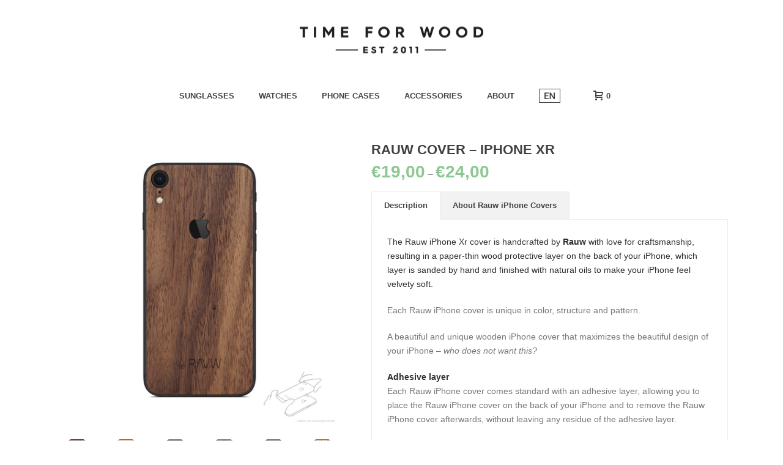

--- FILE ---
content_type: text/html; charset=UTF-8
request_url: https://timeforwood.com/all-products/rauw-cover-iphone-xr/
body_size: 31966
content:
<!DOCTYPE html>
<html lang="en-US" >
<head>
		<meta charset="UTF-8" /><meta name="viewport" content="width=device-width, initial-scale=1.0, minimum-scale=1.0, maximum-scale=1.0, user-scalable=0" /><meta http-equiv="X-UA-Compatible" content="IE=edge,chrome=1" /><meta name="format-detection" content="telephone=no"><script type="text/javascript">var ajaxurl = "https://timeforwood.com/wp-admin/admin-ajax.php";</script><meta name='robots' content='index, follow, max-image-preview:large, max-snippet:-1, max-video-preview:-1' />

		<style id="critical-path-css" type="text/css">
			body,html{width:100%;height:100%;margin:0;padding:0}.page-preloader{top:0;left:0;z-index:999;position:fixed;height:100%;width:100%;text-align:center}.preloader-preview-area{animation-delay:-.2s;top:50%;-ms-transform:translateY(100%);transform:translateY(100%);margin-top:10px;max-height:calc(50% - 20px);opacity:1;width:100%;text-align:center;position:absolute}.preloader-logo{max-width:90%;top:50%;-ms-transform:translateY(-100%);transform:translateY(-100%);margin:-10px auto 0 auto;max-height:calc(50% - 20px);opacity:1;position:relative}.ball-pulse>div{width:15px;height:15px;border-radius:100%;margin:2px;animation-fill-mode:both;display:inline-block;animation:ball-pulse .75s infinite cubic-bezier(.2,.68,.18,1.08)}.ball-pulse>div:nth-child(1){animation-delay:-.36s}.ball-pulse>div:nth-child(2){animation-delay:-.24s}.ball-pulse>div:nth-child(3){animation-delay:-.12s}@keyframes ball-pulse{0%{transform:scale(1);opacity:1}45%{transform:scale(.1);opacity:.7}80%{transform:scale(1);opacity:1}}.ball-clip-rotate-pulse{position:relative;-ms-transform:translateY(-15px) translateX(-10px);transform:translateY(-15px) translateX(-10px);display:inline-block}.ball-clip-rotate-pulse>div{animation-fill-mode:both;position:absolute;top:0;left:0;border-radius:100%}.ball-clip-rotate-pulse>div:first-child{height:36px;width:36px;top:7px;left:-7px;animation:ball-clip-rotate-pulse-scale 1s 0s cubic-bezier(.09,.57,.49,.9) infinite}.ball-clip-rotate-pulse>div:last-child{position:absolute;width:50px;height:50px;left:-16px;top:-2px;background:0 0;border:2px solid;animation:ball-clip-rotate-pulse-rotate 1s 0s cubic-bezier(.09,.57,.49,.9) infinite;animation-duration:1s}@keyframes ball-clip-rotate-pulse-rotate{0%{transform:rotate(0) scale(1)}50%{transform:rotate(180deg) scale(.6)}100%{transform:rotate(360deg) scale(1)}}@keyframes ball-clip-rotate-pulse-scale{30%{transform:scale(.3)}100%{transform:scale(1)}}@keyframes square-spin{25%{transform:perspective(100px) rotateX(180deg) rotateY(0)}50%{transform:perspective(100px) rotateX(180deg) rotateY(180deg)}75%{transform:perspective(100px) rotateX(0) rotateY(180deg)}100%{transform:perspective(100px) rotateX(0) rotateY(0)}}.square-spin{display:inline-block}.square-spin>div{animation-fill-mode:both;width:50px;height:50px;animation:square-spin 3s 0s cubic-bezier(.09,.57,.49,.9) infinite}.cube-transition{position:relative;-ms-transform:translate(-25px,-25px);transform:translate(-25px,-25px);display:inline-block}.cube-transition>div{animation-fill-mode:both;width:15px;height:15px;position:absolute;top:-5px;left:-5px;animation:cube-transition 1.6s 0s infinite ease-in-out}.cube-transition>div:last-child{animation-delay:-.8s}@keyframes cube-transition{25%{transform:translateX(50px) scale(.5) rotate(-90deg)}50%{transform:translate(50px,50px) rotate(-180deg)}75%{transform:translateY(50px) scale(.5) rotate(-270deg)}100%{transform:rotate(-360deg)}}.ball-scale>div{border-radius:100%;margin:2px;animation-fill-mode:both;display:inline-block;height:60px;width:60px;animation:ball-scale 1s 0s ease-in-out infinite}@keyframes ball-scale{0%{transform:scale(0)}100%{transform:scale(1);opacity:0}}.line-scale>div{animation-fill-mode:both;display:inline-block;width:5px;height:50px;border-radius:2px;margin:2px}.line-scale>div:nth-child(1){animation:line-scale 1s -.5s infinite cubic-bezier(.2,.68,.18,1.08)}.line-scale>div:nth-child(2){animation:line-scale 1s -.4s infinite cubic-bezier(.2,.68,.18,1.08)}.line-scale>div:nth-child(3){animation:line-scale 1s -.3s infinite cubic-bezier(.2,.68,.18,1.08)}.line-scale>div:nth-child(4){animation:line-scale 1s -.2s infinite cubic-bezier(.2,.68,.18,1.08)}.line-scale>div:nth-child(5){animation:line-scale 1s -.1s infinite cubic-bezier(.2,.68,.18,1.08)}@keyframes line-scale{0%{transform:scaley(1)}50%{transform:scaley(.4)}100%{transform:scaley(1)}}.ball-scale-multiple{position:relative;-ms-transform:translateY(30px);transform:translateY(30px);display:inline-block}.ball-scale-multiple>div{border-radius:100%;animation-fill-mode:both;margin:2px;position:absolute;left:-30px;top:0;opacity:0;margin:0;width:50px;height:50px;animation:ball-scale-multiple 1s 0s linear infinite}.ball-scale-multiple>div:nth-child(2){animation-delay:-.2s}.ball-scale-multiple>div:nth-child(3){animation-delay:-.2s}@keyframes ball-scale-multiple{0%{transform:scale(0);opacity:0}5%{opacity:1}100%{transform:scale(1);opacity:0}}.ball-pulse-sync{display:inline-block}.ball-pulse-sync>div{width:15px;height:15px;border-radius:100%;margin:2px;animation-fill-mode:both;display:inline-block}.ball-pulse-sync>div:nth-child(1){animation:ball-pulse-sync .6s -.21s infinite ease-in-out}.ball-pulse-sync>div:nth-child(2){animation:ball-pulse-sync .6s -.14s infinite ease-in-out}.ball-pulse-sync>div:nth-child(3){animation:ball-pulse-sync .6s -70ms infinite ease-in-out}@keyframes ball-pulse-sync{33%{transform:translateY(10px)}66%{transform:translateY(-10px)}100%{transform:translateY(0)}}.transparent-circle{display:inline-block;border-top:.5em solid rgba(255,255,255,.2);border-right:.5em solid rgba(255,255,255,.2);border-bottom:.5em solid rgba(255,255,255,.2);border-left:.5em solid #fff;transform:translateZ(0);animation:transparent-circle 1.1s infinite linear;width:50px;height:50px;border-radius:50%}.transparent-circle:after{border-radius:50%;width:10em;height:10em}@keyframes transparent-circle{0%{transform:rotate(0)}100%{transform:rotate(360deg)}}.ball-spin-fade-loader{position:relative;top:-10px;left:-10px;display:inline-block}.ball-spin-fade-loader>div{width:15px;height:15px;border-radius:100%;margin:2px;animation-fill-mode:both;position:absolute;animation:ball-spin-fade-loader 1s infinite linear}.ball-spin-fade-loader>div:nth-child(1){top:25px;left:0;animation-delay:-.84s;-webkit-animation-delay:-.84s}.ball-spin-fade-loader>div:nth-child(2){top:17.05px;left:17.05px;animation-delay:-.72s;-webkit-animation-delay:-.72s}.ball-spin-fade-loader>div:nth-child(3){top:0;left:25px;animation-delay:-.6s;-webkit-animation-delay:-.6s}.ball-spin-fade-loader>div:nth-child(4){top:-17.05px;left:17.05px;animation-delay:-.48s;-webkit-animation-delay:-.48s}.ball-spin-fade-loader>div:nth-child(5){top:-25px;left:0;animation-delay:-.36s;-webkit-animation-delay:-.36s}.ball-spin-fade-loader>div:nth-child(6){top:-17.05px;left:-17.05px;animation-delay:-.24s;-webkit-animation-delay:-.24s}.ball-spin-fade-loader>div:nth-child(7){top:0;left:-25px;animation-delay:-.12s;-webkit-animation-delay:-.12s}.ball-spin-fade-loader>div:nth-child(8){top:17.05px;left:-17.05px;animation-delay:0s;-webkit-animation-delay:0s}@keyframes ball-spin-fade-loader{50%{opacity:.3;transform:scale(.4)}100%{opacity:1;transform:scale(1)}}		</style>

		
	<!-- This site is optimized with the Yoast SEO plugin v26.7 - https://yoast.com/wordpress/plugins/seo/ -->
	<title>Rauw Cover - iPhone Xr - Time For Wood</title>
	<link rel="canonical" href="https://timeforwood.com/all-products/rauw-cover-iphone-xr/" />
	<meta property="og:locale" content="en_US" />
	<meta property="og:type" content="article" />
	<meta property="og:title" content="Rauw Cover - iPhone Xr - Time For Wood" />
	<meta property="og:url" content="https://timeforwood.com/all-products/rauw-cover-iphone-xr/" />
	<meta property="og:site_name" content="Time For Wood" />
	<meta property="article:modified_time" content="2023-01-31T19:18:58+00:00" />
	<meta property="og:image" content="https://timeforwood.com/wp-content/uploads/2019/07/rauw-iphonexr-walnoot-min.jpg" />
	<meta property="og:image:width" content="2000" />
	<meta property="og:image:height" content="2000" />
	<meta property="og:image:type" content="image/jpeg" />
	<meta name="twitter:card" content="summary_large_image" />
	<meta name="twitter:description" content="[vc_tabs style=&quot;default&quot; orientation=&quot;horizontal&quot; tab_location=&quot;left&quot; container_bg_color=&quot;#fff&quot; el_class=&quot;tfw-tabs&quot;][vc_tab title=&quot;Description&quot;] The Rauw iPhone Xr cover is handcrafted by Rauw with love for craftsmanship, resulting in a paper-thin wood protective layer on the back of your iPhone, which layer is sanded by hand and finished with natural oils to make your iPhone feel velvety soft.  Each Rauw iPhone cover is unique in color, structure and pattern.  A beautiful and unique wooden iPhone cover that maximizes the beautiful design of your iPhone - who does not want this?  Adhesive layer Each Rauw iPhone cover comes standard with an adhesive layer, allowing you to place the Rauw iPhone cover on the back of your iPhone and to remove the Rauw iPhone cover afterwards, without leaving any residue of the adhesive layer.  Types of wood The range consists of six particularly beautiful wood types that you can choose from and a short description is given when selecting a specific wood type.  Select the wood of your choice!  [/vc_tab] [vc_tab title=&quot;About Rauw iPhone Covers&quot;] About Rauw  Rauw is a Dutch company producing and offering wooden products with an emphasis on craftsmanship, quality, authenticity and sustainability.  All Rauw products combine a stylish, distinctive and luxury appearance with optimal comfort and protection.  Rauw iPhone Covers Rauw iPhone covers are not similar to protective cases, they enhance the original design of your iPhone with an additional layer of wood, resulting in additional protection for your iPhone, combined with the stylish, distinctive and luxury appearance of the chosen wood type.  Rauw iPhone covers are currently available for the following iPhones:  5, 5s, SE, 6, 6s, 6 Plus, 6s Plus, 7, 7 Plus, 8, 8 Plus, X, Xs, Xs Max and Xr  All Rauw iPhone covers come standard with an adhesive layer, which adhesive layer allows you to place the Rauw iPhone cover on the back of the iPhone.  It is always possible to remove the Rauw iPhone cover afterwards, without leaving any residue of the adhesive layer on the iPhone.  Each Rauw iPhone cover assures that  - the back of your iPhone is protected against scratches, - the lens is recessed and protected in the Rauw iPhone cover, - the camera and the flash functions remain fully operational, - charging (including wireless) remains possible, - your hands will have a good grip on your iPhone, - maximum wearing comfort is present, due to sanding with the finest grain, - a velvety end result is present, due to the usage of natural oils, - the Rauw iPhone cover does not leave glue after removing the cover, - the production process has a minimal loss of CO2 emissions and is FSC certified.  [/vc_tab] [/vc_tabs]" />
	<script type="application/ld+json" class="yoast-schema-graph">{"@context":"https://schema.org","@graph":[{"@type":"WebPage","@id":"https://timeforwood.com/all-products/rauw-cover-iphone-xr/","url":"https://timeforwood.com/all-products/rauw-cover-iphone-xr/","name":"Rauw Cover - iPhone Xr - Time For Wood","isPartOf":{"@id":"https://timeforwood.com/#website"},"primaryImageOfPage":{"@id":"https://timeforwood.com/all-products/rauw-cover-iphone-xr/#primaryimage"},"image":{"@id":"https://timeforwood.com/all-products/rauw-cover-iphone-xr/#primaryimage"},"thumbnailUrl":"https://timeforwood.com/wp-content/uploads/2019/07/rauw-iphonexr-walnoot-min.jpg","datePublished":"2019-07-14T18:26:58+00:00","dateModified":"2023-01-31T19:18:58+00:00","breadcrumb":{"@id":"https://timeforwood.com/all-products/rauw-cover-iphone-xr/#breadcrumb"},"inLanguage":"en-US","potentialAction":[{"@type":"ReadAction","target":["https://timeforwood.com/all-products/rauw-cover-iphone-xr/"]}]},{"@type":"ImageObject","inLanguage":"en-US","@id":"https://timeforwood.com/all-products/rauw-cover-iphone-xr/#primaryimage","url":"https://timeforwood.com/wp-content/uploads/2019/07/rauw-iphonexr-walnoot-min.jpg","contentUrl":"https://timeforwood.com/wp-content/uploads/2019/07/rauw-iphonexr-walnoot-min.jpg","width":2000,"height":2000},{"@type":"BreadcrumbList","@id":"https://timeforwood.com/all-products/rauw-cover-iphone-xr/#breadcrumb","itemListElement":[{"@type":"ListItem","position":1,"name":"Home","item":"https://timeforwood.com/"},{"@type":"ListItem","position":2,"name":"Webshop","item":"https://timeforwood.com/shop/"},{"@type":"ListItem","position":3,"name":"Rauw Cover &#8211; iPhone Xr"}]},{"@type":"WebSite","@id":"https://timeforwood.com/#website","url":"https://timeforwood.com/","name":"Time For Wood","description":"Wooden sunglasses, wooden phone cases and more!","potentialAction":[{"@type":"SearchAction","target":{"@type":"EntryPoint","urlTemplate":"https://timeforwood.com/?s={search_term_string}"},"query-input":{"@type":"PropertyValueSpecification","valueRequired":true,"valueName":"search_term_string"}}],"inLanguage":"en-US"}]}</script>
	<!-- / Yoast SEO plugin. -->


<link rel="alternate" type="application/rss+xml" title="Time For Wood &raquo; Feed" href="https://timeforwood.com/feed/" />
<link rel="alternate" type="application/rss+xml" title="Time For Wood &raquo; Comments Feed" href="https://timeforwood.com/comments/feed/" />

<link rel="shortcut icon" href="https://timeforwood.com/wp-content/uploads/2016/06/Tree-favicon.jpg"  />
<link rel="apple-touch-icon-precomposed" href="https://timeforwood.com/wp-content/uploads/2017/01/profile-picture-fb-insta-pinterest.jpg">
<link rel="apple-touch-icon-precomposed" sizes="114x114" href="https://timeforwood.com/wp-content/uploads/2017/01/profile-picture-fb-insta-pinterest.jpg">
<link rel="apple-touch-icon-precomposed" sizes="72x72" href="https://timeforwood.com/wp-content/uploads/2017/01/profile-picture-fb-insta-pinterest.jpg">
<link rel="apple-touch-icon-precomposed" sizes="144x144" href="https://timeforwood.com/wp-content/uploads/2017/01/profile-picture-fb-insta-pinterest.jpg">
<script type="text/javascript">window.abb = {};php = {};window.PHP = {};PHP.ajax = "https://timeforwood.com/wp-admin/admin-ajax.php";PHP.wp_p_id = "19721";var mk_header_parallax, mk_banner_parallax, mk_page_parallax, mk_footer_parallax, mk_body_parallax;var mk_images_dir = "https://timeforwood.com/wp-content/themes/jupiter/assets/images",mk_theme_js_path = "https://timeforwood.com/wp-content/themes/jupiter/assets/js",mk_theme_dir = "https://timeforwood.com/wp-content/themes/jupiter",mk_captcha_placeholder = "Enter Captcha",mk_captcha_invalid_txt = "Invalid. Try again.",mk_captcha_correct_txt = "Captcha correct.",mk_responsive_nav_width = 1140,mk_vertical_header_back = "Back",mk_vertical_header_anim = "1",mk_check_rtl = true,mk_grid_width = 1140,mk_ajax_search_option = "disable",mk_preloader_bg_color = "#ffffff",mk_accent_color = "#8dc792",mk_go_to_top =  "true",mk_smooth_scroll =  "true",mk_show_background_video =  "true",mk_preloader_bar_color = "#8dc792",mk_preloader_logo = "";var mk_header_parallax = false,mk_banner_parallax = false,mk_footer_parallax = false,mk_body_parallax = false,mk_no_more_posts = "No More Posts",mk_typekit_id   = "",mk_google_fonts = ["Ubuntu:100italic,200italic,300italic,400italic,500italic,600italic,700italic,800italic,900italic,100,200,300,400,500,600,700,800,900"],mk_global_lazyload = true;</script><link rel="alternate" title="oEmbed (JSON)" type="application/json+oembed" href="https://timeforwood.com/wp-json/oembed/1.0/embed?url=https%3A%2F%2Ftimeforwood.com%2Fall-products%2Frauw-cover-iphone-xr%2F" />
<link rel="alternate" title="oEmbed (XML)" type="text/xml+oembed" href="https://timeforwood.com/wp-json/oembed/1.0/embed?url=https%3A%2F%2Ftimeforwood.com%2Fall-products%2Frauw-cover-iphone-xr%2F&#038;format=xml" />
<style id='wp-img-auto-sizes-contain-inline-css' type='text/css'>
img:is([sizes=auto i],[sizes^="auto," i]){contain-intrinsic-size:3000px 1500px}
/*# sourceURL=wp-img-auto-sizes-contain-inline-css */
</style>
<style id='wp-block-library-inline-css' type='text/css'>
:root{--wp-block-synced-color:#7a00df;--wp-block-synced-color--rgb:122,0,223;--wp-bound-block-color:var(--wp-block-synced-color);--wp-editor-canvas-background:#ddd;--wp-admin-theme-color:#007cba;--wp-admin-theme-color--rgb:0,124,186;--wp-admin-theme-color-darker-10:#006ba1;--wp-admin-theme-color-darker-10--rgb:0,107,160.5;--wp-admin-theme-color-darker-20:#005a87;--wp-admin-theme-color-darker-20--rgb:0,90,135;--wp-admin-border-width-focus:2px}@media (min-resolution:192dpi){:root{--wp-admin-border-width-focus:1.5px}}.wp-element-button{cursor:pointer}:root .has-very-light-gray-background-color{background-color:#eee}:root .has-very-dark-gray-background-color{background-color:#313131}:root .has-very-light-gray-color{color:#eee}:root .has-very-dark-gray-color{color:#313131}:root .has-vivid-green-cyan-to-vivid-cyan-blue-gradient-background{background:linear-gradient(135deg,#00d084,#0693e3)}:root .has-purple-crush-gradient-background{background:linear-gradient(135deg,#34e2e4,#4721fb 50%,#ab1dfe)}:root .has-hazy-dawn-gradient-background{background:linear-gradient(135deg,#faaca8,#dad0ec)}:root .has-subdued-olive-gradient-background{background:linear-gradient(135deg,#fafae1,#67a671)}:root .has-atomic-cream-gradient-background{background:linear-gradient(135deg,#fdd79a,#004a59)}:root .has-nightshade-gradient-background{background:linear-gradient(135deg,#330968,#31cdcf)}:root .has-midnight-gradient-background{background:linear-gradient(135deg,#020381,#2874fc)}:root{--wp--preset--font-size--normal:16px;--wp--preset--font-size--huge:42px}.has-regular-font-size{font-size:1em}.has-larger-font-size{font-size:2.625em}.has-normal-font-size{font-size:var(--wp--preset--font-size--normal)}.has-huge-font-size{font-size:var(--wp--preset--font-size--huge)}.has-text-align-center{text-align:center}.has-text-align-left{text-align:left}.has-text-align-right{text-align:right}.has-fit-text{white-space:nowrap!important}#end-resizable-editor-section{display:none}.aligncenter{clear:both}.items-justified-left{justify-content:flex-start}.items-justified-center{justify-content:center}.items-justified-right{justify-content:flex-end}.items-justified-space-between{justify-content:space-between}.screen-reader-text{border:0;clip-path:inset(50%);height:1px;margin:-1px;overflow:hidden;padding:0;position:absolute;width:1px;word-wrap:normal!important}.screen-reader-text:focus{background-color:#ddd;clip-path:none;color:#444;display:block;font-size:1em;height:auto;left:5px;line-height:normal;padding:15px 23px 14px;text-decoration:none;top:5px;width:auto;z-index:100000}html :where(.has-border-color){border-style:solid}html :where([style*=border-top-color]){border-top-style:solid}html :where([style*=border-right-color]){border-right-style:solid}html :where([style*=border-bottom-color]){border-bottom-style:solid}html :where([style*=border-left-color]){border-left-style:solid}html :where([style*=border-width]){border-style:solid}html :where([style*=border-top-width]){border-top-style:solid}html :where([style*=border-right-width]){border-right-style:solid}html :where([style*=border-bottom-width]){border-bottom-style:solid}html :where([style*=border-left-width]){border-left-style:solid}html :where(img[class*=wp-image-]){height:auto;max-width:100%}:where(figure){margin:0 0 1em}html :where(.is-position-sticky){--wp-admin--admin-bar--position-offset:var(--wp-admin--admin-bar--height,0px)}@media screen and (max-width:600px){html :where(.is-position-sticky){--wp-admin--admin-bar--position-offset:0px}}

/*# sourceURL=wp-block-library-inline-css */
</style><link rel='stylesheet' id='wc-blocks-style-css' href='https://timeforwood.com/wp-content/plugins/woocommerce/assets/client/blocks/wc-blocks.css' type='text/css' media='all' />
<style id='global-styles-inline-css' type='text/css'>
:root{--wp--preset--aspect-ratio--square: 1;--wp--preset--aspect-ratio--4-3: 4/3;--wp--preset--aspect-ratio--3-4: 3/4;--wp--preset--aspect-ratio--3-2: 3/2;--wp--preset--aspect-ratio--2-3: 2/3;--wp--preset--aspect-ratio--16-9: 16/9;--wp--preset--aspect-ratio--9-16: 9/16;--wp--preset--color--black: #000000;--wp--preset--color--cyan-bluish-gray: #abb8c3;--wp--preset--color--white: #ffffff;--wp--preset--color--pale-pink: #f78da7;--wp--preset--color--vivid-red: #cf2e2e;--wp--preset--color--luminous-vivid-orange: #ff6900;--wp--preset--color--luminous-vivid-amber: #fcb900;--wp--preset--color--light-green-cyan: #7bdcb5;--wp--preset--color--vivid-green-cyan: #00d084;--wp--preset--color--pale-cyan-blue: #8ed1fc;--wp--preset--color--vivid-cyan-blue: #0693e3;--wp--preset--color--vivid-purple: #9b51e0;--wp--preset--gradient--vivid-cyan-blue-to-vivid-purple: linear-gradient(135deg,rgb(6,147,227) 0%,rgb(155,81,224) 100%);--wp--preset--gradient--light-green-cyan-to-vivid-green-cyan: linear-gradient(135deg,rgb(122,220,180) 0%,rgb(0,208,130) 100%);--wp--preset--gradient--luminous-vivid-amber-to-luminous-vivid-orange: linear-gradient(135deg,rgb(252,185,0) 0%,rgb(255,105,0) 100%);--wp--preset--gradient--luminous-vivid-orange-to-vivid-red: linear-gradient(135deg,rgb(255,105,0) 0%,rgb(207,46,46) 100%);--wp--preset--gradient--very-light-gray-to-cyan-bluish-gray: linear-gradient(135deg,rgb(238,238,238) 0%,rgb(169,184,195) 100%);--wp--preset--gradient--cool-to-warm-spectrum: linear-gradient(135deg,rgb(74,234,220) 0%,rgb(151,120,209) 20%,rgb(207,42,186) 40%,rgb(238,44,130) 60%,rgb(251,105,98) 80%,rgb(254,248,76) 100%);--wp--preset--gradient--blush-light-purple: linear-gradient(135deg,rgb(255,206,236) 0%,rgb(152,150,240) 100%);--wp--preset--gradient--blush-bordeaux: linear-gradient(135deg,rgb(254,205,165) 0%,rgb(254,45,45) 50%,rgb(107,0,62) 100%);--wp--preset--gradient--luminous-dusk: linear-gradient(135deg,rgb(255,203,112) 0%,rgb(199,81,192) 50%,rgb(65,88,208) 100%);--wp--preset--gradient--pale-ocean: linear-gradient(135deg,rgb(255,245,203) 0%,rgb(182,227,212) 50%,rgb(51,167,181) 100%);--wp--preset--gradient--electric-grass: linear-gradient(135deg,rgb(202,248,128) 0%,rgb(113,206,126) 100%);--wp--preset--gradient--midnight: linear-gradient(135deg,rgb(2,3,129) 0%,rgb(40,116,252) 100%);--wp--preset--font-size--small: 13px;--wp--preset--font-size--medium: 20px;--wp--preset--font-size--large: 36px;--wp--preset--font-size--x-large: 42px;--wp--preset--spacing--20: 0.44rem;--wp--preset--spacing--30: 0.67rem;--wp--preset--spacing--40: 1rem;--wp--preset--spacing--50: 1.5rem;--wp--preset--spacing--60: 2.25rem;--wp--preset--spacing--70: 3.38rem;--wp--preset--spacing--80: 5.06rem;--wp--preset--shadow--natural: 6px 6px 9px rgba(0, 0, 0, 0.2);--wp--preset--shadow--deep: 12px 12px 50px rgba(0, 0, 0, 0.4);--wp--preset--shadow--sharp: 6px 6px 0px rgba(0, 0, 0, 0.2);--wp--preset--shadow--outlined: 6px 6px 0px -3px rgb(255, 255, 255), 6px 6px rgb(0, 0, 0);--wp--preset--shadow--crisp: 6px 6px 0px rgb(0, 0, 0);}:where(.is-layout-flex){gap: 0.5em;}:where(.is-layout-grid){gap: 0.5em;}body .is-layout-flex{display: flex;}.is-layout-flex{flex-wrap: wrap;align-items: center;}.is-layout-flex > :is(*, div){margin: 0;}body .is-layout-grid{display: grid;}.is-layout-grid > :is(*, div){margin: 0;}:where(.wp-block-columns.is-layout-flex){gap: 2em;}:where(.wp-block-columns.is-layout-grid){gap: 2em;}:where(.wp-block-post-template.is-layout-flex){gap: 1.25em;}:where(.wp-block-post-template.is-layout-grid){gap: 1.25em;}.has-black-color{color: var(--wp--preset--color--black) !important;}.has-cyan-bluish-gray-color{color: var(--wp--preset--color--cyan-bluish-gray) !important;}.has-white-color{color: var(--wp--preset--color--white) !important;}.has-pale-pink-color{color: var(--wp--preset--color--pale-pink) !important;}.has-vivid-red-color{color: var(--wp--preset--color--vivid-red) !important;}.has-luminous-vivid-orange-color{color: var(--wp--preset--color--luminous-vivid-orange) !important;}.has-luminous-vivid-amber-color{color: var(--wp--preset--color--luminous-vivid-amber) !important;}.has-light-green-cyan-color{color: var(--wp--preset--color--light-green-cyan) !important;}.has-vivid-green-cyan-color{color: var(--wp--preset--color--vivid-green-cyan) !important;}.has-pale-cyan-blue-color{color: var(--wp--preset--color--pale-cyan-blue) !important;}.has-vivid-cyan-blue-color{color: var(--wp--preset--color--vivid-cyan-blue) !important;}.has-vivid-purple-color{color: var(--wp--preset--color--vivid-purple) !important;}.has-black-background-color{background-color: var(--wp--preset--color--black) !important;}.has-cyan-bluish-gray-background-color{background-color: var(--wp--preset--color--cyan-bluish-gray) !important;}.has-white-background-color{background-color: var(--wp--preset--color--white) !important;}.has-pale-pink-background-color{background-color: var(--wp--preset--color--pale-pink) !important;}.has-vivid-red-background-color{background-color: var(--wp--preset--color--vivid-red) !important;}.has-luminous-vivid-orange-background-color{background-color: var(--wp--preset--color--luminous-vivid-orange) !important;}.has-luminous-vivid-amber-background-color{background-color: var(--wp--preset--color--luminous-vivid-amber) !important;}.has-light-green-cyan-background-color{background-color: var(--wp--preset--color--light-green-cyan) !important;}.has-vivid-green-cyan-background-color{background-color: var(--wp--preset--color--vivid-green-cyan) !important;}.has-pale-cyan-blue-background-color{background-color: var(--wp--preset--color--pale-cyan-blue) !important;}.has-vivid-cyan-blue-background-color{background-color: var(--wp--preset--color--vivid-cyan-blue) !important;}.has-vivid-purple-background-color{background-color: var(--wp--preset--color--vivid-purple) !important;}.has-black-border-color{border-color: var(--wp--preset--color--black) !important;}.has-cyan-bluish-gray-border-color{border-color: var(--wp--preset--color--cyan-bluish-gray) !important;}.has-white-border-color{border-color: var(--wp--preset--color--white) !important;}.has-pale-pink-border-color{border-color: var(--wp--preset--color--pale-pink) !important;}.has-vivid-red-border-color{border-color: var(--wp--preset--color--vivid-red) !important;}.has-luminous-vivid-orange-border-color{border-color: var(--wp--preset--color--luminous-vivid-orange) !important;}.has-luminous-vivid-amber-border-color{border-color: var(--wp--preset--color--luminous-vivid-amber) !important;}.has-light-green-cyan-border-color{border-color: var(--wp--preset--color--light-green-cyan) !important;}.has-vivid-green-cyan-border-color{border-color: var(--wp--preset--color--vivid-green-cyan) !important;}.has-pale-cyan-blue-border-color{border-color: var(--wp--preset--color--pale-cyan-blue) !important;}.has-vivid-cyan-blue-border-color{border-color: var(--wp--preset--color--vivid-cyan-blue) !important;}.has-vivid-purple-border-color{border-color: var(--wp--preset--color--vivid-purple) !important;}.has-vivid-cyan-blue-to-vivid-purple-gradient-background{background: var(--wp--preset--gradient--vivid-cyan-blue-to-vivid-purple) !important;}.has-light-green-cyan-to-vivid-green-cyan-gradient-background{background: var(--wp--preset--gradient--light-green-cyan-to-vivid-green-cyan) !important;}.has-luminous-vivid-amber-to-luminous-vivid-orange-gradient-background{background: var(--wp--preset--gradient--luminous-vivid-amber-to-luminous-vivid-orange) !important;}.has-luminous-vivid-orange-to-vivid-red-gradient-background{background: var(--wp--preset--gradient--luminous-vivid-orange-to-vivid-red) !important;}.has-very-light-gray-to-cyan-bluish-gray-gradient-background{background: var(--wp--preset--gradient--very-light-gray-to-cyan-bluish-gray) !important;}.has-cool-to-warm-spectrum-gradient-background{background: var(--wp--preset--gradient--cool-to-warm-spectrum) !important;}.has-blush-light-purple-gradient-background{background: var(--wp--preset--gradient--blush-light-purple) !important;}.has-blush-bordeaux-gradient-background{background: var(--wp--preset--gradient--blush-bordeaux) !important;}.has-luminous-dusk-gradient-background{background: var(--wp--preset--gradient--luminous-dusk) !important;}.has-pale-ocean-gradient-background{background: var(--wp--preset--gradient--pale-ocean) !important;}.has-electric-grass-gradient-background{background: var(--wp--preset--gradient--electric-grass) !important;}.has-midnight-gradient-background{background: var(--wp--preset--gradient--midnight) !important;}.has-small-font-size{font-size: var(--wp--preset--font-size--small) !important;}.has-medium-font-size{font-size: var(--wp--preset--font-size--medium) !important;}.has-large-font-size{font-size: var(--wp--preset--font-size--large) !important;}.has-x-large-font-size{font-size: var(--wp--preset--font-size--x-large) !important;}
/*# sourceURL=global-styles-inline-css */
</style>

<style id='classic-theme-styles-inline-css' type='text/css'>
/*! This file is auto-generated */
.wp-block-button__link{color:#fff;background-color:#32373c;border-radius:9999px;box-shadow:none;text-decoration:none;padding:calc(.667em + 2px) calc(1.333em + 2px);font-size:1.125em}.wp-block-file__button{background:#32373c;color:#fff;text-decoration:none}
/*# sourceURL=/wp-includes/css/classic-themes.min.css */
</style>
<link rel='stylesheet' id='photoswipe-css' href='https://timeforwood.com/wp-content/plugins/woocommerce/assets/css/photoswipe/photoswipe.min.css' type='text/css' media='all' />
<link rel='stylesheet' id='photoswipe-default-skin-css' href='https://timeforwood.com/wp-content/plugins/woocommerce/assets/css/photoswipe/default-skin/default-skin.min.css' type='text/css' media='all' />
<link rel='stylesheet' id='woocommerce-override-css' href='https://timeforwood.com/wp-content/themes/jupiter/assets/stylesheet/plugins/woocommerce.css' type='text/css' media='all' />
<style id='woocommerce-inline-inline-css' type='text/css'>
.woocommerce form .form-row .required { visibility: visible; }
/*# sourceURL=woocommerce-inline-inline-css */
</style>
<link rel='stylesheet' id='mc4wp-form-basic-css' href='https://timeforwood.com/wp-content/plugins/mailchimp-for-wp/assets/css/form-basic.css' type='text/css' media='all' />
<link rel='stylesheet' id='chld_thm_custom-css' href='https://timeforwood.com/wp-content/themes/tfw-com/custom.css' type='text/css' media='all' />
<link rel='stylesheet' id='woo_chld_thm_custom-css' href='https://timeforwood.com/wp-content/themes/tfw-com/woo-custom.css' type='text/css' media='all' />
<link rel='stylesheet' id='core-styles-css' href='https://timeforwood.com/wp-content/themes/jupiter/assets/stylesheet/core-styles.6.12.3.css' type='text/css' media='all' />
<style id='core-styles-inline-css' type='text/css'>

			#wpadminbar {
				-webkit-backface-visibility: hidden;
				backface-visibility: hidden;
				-webkit-perspective: 1000;
				-ms-perspective: 1000;
				perspective: 1000;
				-webkit-transform: translateZ(0px);
				-ms-transform: translateZ(0px);
				transform: translateZ(0px);
			}
			@media screen and (max-width: 600px) {
				#wpadminbar {
					position: fixed !important;
				}
			}
		
/*# sourceURL=core-styles-inline-css */
</style>
<link rel='stylesheet' id='components-full-css' href='https://timeforwood.com/wp-content/themes/jupiter/assets/stylesheet/components-full.6.12.3.css' type='text/css' media='all' />
<style id='components-full-inline-css' type='text/css'>

body
{
    transform:unset;background-color:#fff;
}

.hb-custom-header #mk-page-introduce,
.mk-header
{
    transform:unset;background-size: cover;-webkit-background-size: cover;-moz-background-size: cover;
}

.hb-custom-header > div,
.mk-header-bg
{
    transform:unset;background-color:#fff;
}

.mk-classic-nav-bg
{
    transform:unset;background-color:#fff;
}

.master-holder-bg
{
    transform:unset;background-color:#fff;
}

#mk-footer
{
    transform:unset;background-color:#ffffff;
}

#mk-boxed-layout
{
  -webkit-box-shadow: 0 0 0px rgba(0, 0, 0, 0);
  -moz-box-shadow: 0 0 0px rgba(0, 0, 0, 0);
  box-shadow: 0 0 0px rgba(0, 0, 0, 0);
}

.mk-news-tab .mk-tabs-tabs .is-active a,
.mk-fancy-title.pattern-style span,
.mk-fancy-title.pattern-style.color-gradient span:after,
.page-bg-color
{
    background-color: #fff;
}

.page-title
{
    font-size: 20px;
    color: #4d4d4d;
    text-transform: uppercase;
    font-weight: inherit;
    letter-spacing: 2px;
}

.page-subtitle
{
    font-size: 14px;
    line-height: 100%;
    color: #a3a3a3;
    font-size: 14px;
    text-transform: none;
}



    .mk-header
    {
        border-bottom:1px solid #ededed;
    }

    
	.header-style-1 .mk-header-padding-wrapper,
	.header-style-2 .mk-header-padding-wrapper,
	.header-style-3 .mk-header-padding-wrapper {
		padding-top:181px;
	}

	.mk-process-steps[max-width~="950px"] ul::before {
	  display: none !important;
	}
	.mk-process-steps[max-width~="950px"] li {
	  margin-bottom: 30px !important;
	  width: 100% !important;
	  text-align: center;
	}
	.mk-event-countdown-ul[max-width~="750px"] li {
	  width: 90%;
	  display: block;
	  margin: 0 auto 15px;
	}

    body { font-family: Arial, Helvetica, sans-serif } body { font-family: Ubuntu } 

            @font-face {
                font-family: 'star';
                src: url('https://timeforwood.com/wp-content/themes/jupiter/assets/stylesheet/fonts/star/font.eot');
                src: url('https://timeforwood.com/wp-content/themes/jupiter/assets/stylesheet/fonts/star/font.eot?#iefix') format('embedded-opentype'),
                url('https://timeforwood.com/wp-content/themes/jupiter/assets/stylesheet/fonts/star/font.woff') format('woff'),
                url('https://timeforwood.com/wp-content/themes/jupiter/assets/stylesheet/fonts/star/font.ttf') format('truetype'),
                url('https://timeforwood.com/wp-content/themes/jupiter/assets/stylesheet/fonts/star/font.svg#star') format('svg');
                font-weight: normal;
                font-style: normal;
            }
            @font-face {
                font-family: 'WooCommerce';
                src: url('https://timeforwood.com/wp-content/themes/jupiter/assets/stylesheet/fonts/woocommerce/font.eot');
                src: url('https://timeforwood.com/wp-content/themes/jupiter/assets/stylesheet/fonts/woocommerce/font.eot?#iefix') format('embedded-opentype'),
                url('https://timeforwood.com/wp-content/themes/jupiter/assets/stylesheet/fonts/woocommerce/font.woff') format('woff'),
                url('https://timeforwood.com/wp-content/themes/jupiter/assets/stylesheet/fonts/woocommerce/font.ttf') format('truetype'),
                url('https://timeforwood.com/wp-content/themes/jupiter/assets/stylesheet/fonts/woocommerce/font.svg#WooCommerce') format('svg');
                font-weight: normal;
                font-style: normal;
            }
/*# sourceURL=components-full-inline-css */
</style>
<link rel='stylesheet' id='mkhb-render-css' href='https://timeforwood.com/wp-content/themes/jupiter/header-builder/includes/assets/css/mkhb-render.css' type='text/css' media='all' />
<link rel='stylesheet' id='mkhb-row-css' href='https://timeforwood.com/wp-content/themes/jupiter/header-builder/includes/assets/css/mkhb-row.css' type='text/css' media='all' />
<link rel='stylesheet' id='mkhb-column-css' href='https://timeforwood.com/wp-content/themes/jupiter/header-builder/includes/assets/css/mkhb-column.css' type='text/css' media='all' />
<link rel='stylesheet' id='theme-options-css' href='https://timeforwood.com/wp-content/uploads/mk_assets/theme-options-production-1766501682.css' type='text/css' media='all' />
<link rel='stylesheet' id='jupiter-donut-shortcodes-css' href='https://timeforwood.com/wp-content/plugins/jupiter-donut/assets/css/shortcodes-styles.min.css' type='text/css' media='all' />
<link rel='stylesheet' id='mk-style-css' href='https://timeforwood.com/wp-content/themes/tfw-com/style.css' type='text/css' media='all' />
<link rel='stylesheet' id='chld_thm_cfg_plugins-css' href='https://timeforwood.com/wp-content/themes/tfw-com/ctc-plugins.css' type='text/css' media='all' />
<script type="text/javascript" data-noptimize='' data-no-minify='' src="https://timeforwood.com/wp-content/themes/jupiter/assets/js/plugins/wp-enqueue/webfontloader.js" id="mk-webfontloader-js"></script>
<script type="text/javascript" id="mk-webfontloader-js-after">
/* <![CDATA[ */
WebFontConfig = {
	timeout: 2000
}

if ( mk_typekit_id.length > 0 ) {
	WebFontConfig.typekit = {
		id: mk_typekit_id
	}
}

if ( mk_google_fonts.length > 0 ) {
	WebFontConfig.google = {
		families:  mk_google_fonts
	}
}

if ( (mk_google_fonts.length > 0 || mk_typekit_id.length > 0) && navigator.userAgent.indexOf("Speed Insights") == -1) {
	WebFont.load( WebFontConfig );
}
		
//# sourceURL=mk-webfontloader-js-after
/* ]]> */
</script>
<script type="text/javascript" src="https://timeforwood.com/wp-includes/js/jquery/jquery.min.js" id="jquery-core-js"></script>
<script type="text/javascript" src="https://timeforwood.com/wp-includes/js/jquery/jquery-migrate.min.js" id="jquery-migrate-js"></script>
<script type="text/javascript" src="https://timeforwood.com/wp-content/plugins/woocommerce/assets/js/jquery-blockui/jquery.blockUI.min.js" id="wc-jquery-blockui-js" data-wp-strategy="defer"></script>
<script type="text/javascript" id="wc-add-to-cart-js-extra">
/* <![CDATA[ */
var wc_add_to_cart_params = {"ajax_url":"/wp-admin/admin-ajax.php","wc_ajax_url":"/?wc-ajax=%%endpoint%%","i18n_view_cart":"View cart","cart_url":"https://timeforwood.com/shoppingcart/","is_cart":"","cart_redirect_after_add":"yes"};
//# sourceURL=wc-add-to-cart-js-extra
/* ]]> */
</script>
<script type="text/javascript" src="https://timeforwood.com/wp-content/plugins/woocommerce/assets/js/frontend/add-to-cart.min.js" id="wc-add-to-cart-js" data-wp-strategy="defer"></script>
<script type="text/javascript" src="https://timeforwood.com/wp-content/plugins/woocommerce/assets/js/zoom/jquery.zoom.min.js" id="wc-zoom-js" defer="defer" data-wp-strategy="defer"></script>
<script type="text/javascript" src="https://timeforwood.com/wp-content/plugins/woocommerce/assets/js/flexslider/jquery.flexslider.min.js" id="wc-flexslider-js" defer="defer" data-wp-strategy="defer"></script>
<script type="text/javascript" src="https://timeforwood.com/wp-content/plugins/woocommerce/assets/js/photoswipe/photoswipe.min.js" id="wc-photoswipe-js" defer="defer" data-wp-strategy="defer"></script>
<script type="text/javascript" src="https://timeforwood.com/wp-content/plugins/woocommerce/assets/js/photoswipe/photoswipe-ui-default.min.js" id="wc-photoswipe-ui-default-js" defer="defer" data-wp-strategy="defer"></script>
<script type="text/javascript" id="wc-single-product-js-extra">
/* <![CDATA[ */
var wc_single_product_params = {"i18n_required_rating_text":"Please select a rating","i18n_rating_options":["1 of 5 stars","2 of 5 stars","3 of 5 stars","4 of 5 stars","5 of 5 stars"],"i18n_product_gallery_trigger_text":"View full-screen image gallery","review_rating_required":"no","flexslider":{"rtl":false,"animation":"slide","smoothHeight":true,"directionNav":false,"controlNav":"thumbnails","slideshow":false,"animationSpeed":500,"animationLoop":false,"allowOneSlide":false},"zoom_enabled":"1","zoom_options":[],"photoswipe_enabled":"1","photoswipe_options":{"shareEl":false,"closeOnScroll":false,"history":false,"hideAnimationDuration":0,"showAnimationDuration":0},"flexslider_enabled":"1"};
//# sourceURL=wc-single-product-js-extra
/* ]]> */
</script>
<script type="text/javascript" src="https://timeforwood.com/wp-content/plugins/woocommerce/assets/js/frontend/single-product.min.js" id="wc-single-product-js" defer="defer" data-wp-strategy="defer"></script>
<script type="text/javascript" src="https://timeforwood.com/wp-content/plugins/woocommerce/assets/js/js-cookie/js.cookie.min.js" id="wc-js-cookie-js" defer="defer" data-wp-strategy="defer"></script>
<script type="text/javascript" id="woocommerce-js-extra">
/* <![CDATA[ */
var woocommerce_params = {"ajax_url":"/wp-admin/admin-ajax.php","wc_ajax_url":"/?wc-ajax=%%endpoint%%","i18n_password_show":"Show password","i18n_password_hide":"Hide password"};
//# sourceURL=woocommerce-js-extra
/* ]]> */
</script>
<script type="text/javascript" src="https://timeforwood.com/wp-content/plugins/woocommerce/assets/js/frontend/woocommerce.min.js" id="woocommerce-js" defer="defer" data-wp-strategy="defer"></script>
<script type="text/javascript" src="https://timeforwood.com/wp-content/plugins/js_composer_theme/assets/js/vendors/woocommerce-add-to-cart.js" id="vc_woocommerce-add-to-cart-js-js"></script>
<script type="text/javascript" src="https://timeforwood.com/wp-content/themes/jupiter/framework/includes/woocommerce-quantity-increment/assets/js/wc-quantity-increment.min.js" id="wcqi-js-js"></script>
<script type="text/javascript" src="https://timeforwood.com/wp-content/themes/jupiter/framework/includes/woocommerce-quantity-increment/assets/js/lib/number-polyfill.min.js" id="wcqi-number-polyfill-js"></script>
<script></script>		<script>
			window.wc_ga_pro = {};

			window.wc_ga_pro.ajax_url = 'https://timeforwood.com/wp-admin/admin-ajax.php';

			window.wc_ga_pro.available_gateways = {"paypal":"PayPal","maestro":"Maestro","mastercard":"Mastercard","visa":"Visa","ideal":"iDEAL","mistercash":"Bancontact\/Mistercash","sofort":"SOFORT banking","bacs":"Direct bank transfer","belfius":"Belfius Pay Button","vpay":"V PAY"};

			// interpolate json by replacing placeholders with variables (only used by UA tracking)
			window.wc_ga_pro.interpolate_json = function( object, variables ) {

				if ( ! variables ) {
					return object;
				}

				let j = JSON.stringify( object );

				for ( let k in variables ) {
					j = j.split( '{$' + k + '}' ).join( variables[ k ] );
				}

				return JSON.parse( j );
			};

			// return the title for a payment gateway
			window.wc_ga_pro.get_payment_method_title = function( payment_method ) {
				return window.wc_ga_pro.available_gateways[ payment_method ] || payment_method;
			};

			// check if an email is valid
			window.wc_ga_pro.is_valid_email = function( email ) {
				return /[^\s@]+@[^\s@]+\.[^\s@]+/.test( email );
			};
		</script>
				<!-- Start WooCommerce Google Analytics Pro -->
				<script>
			(function(i,s,o,g,r,a,m){i['GoogleAnalyticsObject']=r;i[r]=i[r]||function(){
				(i[r].q=i[r].q||[]).push(arguments)},i[r].l=1*new Date();a=s.createElement(o),
				m=s.getElementsByTagName(o)[0];a.async=1;a.src=g;m.parentNode.insertBefore(a,m)
			})(window,document,'script','https://www.google-analytics.com/analytics.js','ga');
						ga( 'create', 'UA-44339421-8', {"cookieDomain":"auto"} );
			ga( 'set', 'forceSSL', true );
									ga( 'set', 'anonymizeIp', true );
									ga( 'require', 'displayfeatures' );
									ga( 'require', 'linkid' );
									ga( 'require', 'ec' );

			
			(function() {

				// trigger an event the old-fashioned way to avoid a jQuery dependency and still support IE
				const event = document.createEvent('Event');

				event.initEvent( 'wc_google_analytics_pro_loaded', true, true );

				document.dispatchEvent( event );
			})();
		</script>
				<!-- end WooCommerce Google Analytics Pro -->
		<link rel="https://api.w.org/" href="https://timeforwood.com/wp-json/" /><link rel="alternate" title="JSON" type="application/json" href="https://timeforwood.com/wp-json/wp/v2/product/19721" /><!-- Google Tag Manager -->
<script>(function(w,d,s,l,i){w[l]=w[l]||[];w[l].push({'gtm.start':
new Date().getTime(),event:'gtm.js'});var f=d.getElementsByTagName(s)[0],
j=d.createElement(s),dl=l!='dataLayer'?'&l='+l:'';j.async=true;j.src=
'https://www.googletagmanager.com/gtm.js?id='+i+dl;f.parentNode.insertBefore(j,f);
})(window,document,'script','dataLayer','GTM-WBDNTGW');</script>
<!-- End Google Tag Manager -->
		<meta itemprop="author" content="dev-admin" /><meta itemprop="datePublished" content="14/07/2019" /><meta itemprop="dateModified" content="31/01/2023" /><meta itemprop="publisher" content="Time For Wood" /><script> var isTest = false; </script>	<noscript><style>.woocommerce-product-gallery{ opacity: 1 !important; }</style></noscript>
	<style type="text/css">.recentcomments a{display:inline !important;padding:0 !important;margin:0 !important;}</style><meta name="generator" content="Powered by WPBakery Page Builder - drag and drop page builder for WordPress."/>
<link rel="canonical" href="https://timeforwood.com/all-products/rauw-cover-iphone-xr/" />
<meta name="title" content="Rauw Cover - iPhone Xr - Time For Wood" />		<style type="text/css" id="wp-custom-css">
			/* SHIPPING DESTINATION CART */
.woocommerce-shipping-destination{
	display:none !important;
}

/* SINGLE PRODUCTS ELEMENTS */
.mk-product-loop.compact-layout .mk-product-holder {
	border:0px !important;
}

.mk-product-loop.compact-layout .product-title, .price{
	text-align:center;
	padding:0;
}

/*------ promotion box ------*/

/*.hide{ display:none;
}*/

/*------ end of promotion box ------*/

/* GENERIC BASIC STYLE */


body,h1,h2,h3,h4,h5,h6{
	font-family:'Roboto' , sans-serif !important;
	line-height:1.2em;
}
p{
	font-family: 'Lato', sans-serif !important;
	font-weight:400 !important;
}


/*---------- END OF GENERIC BASIC STYLE ----------*/

/* HEADER */

.mk-header-inner, .mk-header-nav-container, .menu-hover-style-5 {
border-color: transparent !important;
}


/* MENU */
.main-lang-menu{
	margin-top:12px;
}
@media only screen and (min-width: 1141px){
	#menu-item-16766, #menu-item-16767, #menu-item-16768, #menu-item-16750, #menu-item-16751, #menu-item-16752{
	display:none;
}
}
@media only screen and (max-width: 1140px){
	#responsive-menu-item-13861, #responsive-menu-item-13864, #responsive-menu-item-13865, #responsive-menu-item-16749, #responsive-menu-item-12964, #responsive-menu-item-12960{
	display:none !important;
}
}


/* BANNER HOME */
.callactn-mobile{
	margin-top: -20px;
}

.title-home-banner h1{
	color: black; 
	font-size: 20px;
	text-transform:none !important;
	
}

/*HOME ICON BAR*/
.icon-box-title{
	text-transform:none !important;
	font-weight:600 !important;
}
#box-icon-13{
	margin-bottom:0px !important;
}
@media only screen and (min-width: 767px){
	.icon-sctn{
	text-align:center !important;	
}

.icon-sctn span{
 vertical-align:top !important;
}
	#icon-separator-mobile{
		display:none;
	}
}

.mk-box-icon.simple_minimal-style .mk-main-ico {
	float:none !important;
}

#box-icon-15, #box-icon-16, #box-icon-17, #icon-separator,#icon-separator-mobile{
	margin:0px !important;
}

/*HOME CATEGORIES*/
#home-categories, #icons-bar-section{
	width:90%;
	margin:0 auto;
}


#home-categories .wpb_content_element{
	margin:0px;
}

.category-name h2{
	margin-top:10px;
	text-align: center; 
	text-transform: none;
}

/*.categories-img div{
	height:240px;
}*/

.categories-img-2{
	width:calc((100%-30px)/2)
}
.categories-img-1{
		width: 40%;
}
.categories-img-3{
		width: 60%;
}
.categories-img-3 img,.categories-img-2 img,.categories-img-1 img, .categories-img img{
	height:25vw;
}

.link-category{
	margin:0px !important;
}


@media only screen and (max-width: 767px){
	#home-categories{
		width:100%;}
	
	#home-categories .mk-padding-wrapper, #home-categories .vc_column-inner {
		padding-left:0;
		padding-right:0;
	}
	
	.categories-img-3,.categories-img-2,
	.categories-img-1, .categories-img{
		width:100%;
		margin-top:10px;
		position:relative;
	}
	
	.categories-img-3 img, .categories-img-2 img, .categories-img-1 img, .categories-img img{
		width:100%;
	}
}

.about-section-home h2{
	text-transform:none !important;
	padding-bottom:20px;
}

.about-section-home p{
	font-size:18px;
		padding-bottom:20px;

}

/* FAVOURITE SECTION HOME */
.favourite-sctn{
	width:80%;
	margin:0 auto;
}

.filterDiv {
  text-align: center;
  margin: 2px;
  display: none;
	min-height:400px;
}


.show {
  display: block;
}

.container {
  margin-top: 20px;
  overflow: hidden;
}
/* Style the buttons */
#filter-menu{
	width:100%;
	text-align: center;
}

@media only screen and (max-width: 767px){
	#filter-menu{
	width:100%;
	font-size:10px;
	}

}

.btn {
	font-weight:bold;
  border: none;
  padding: 16px 16px;
  background-color: transparent;
  cursor: pointer;
	text-transform:uppercase;
	border-top:solid;
	border-top-width:3px;
	border-top-color:transparent;
}

.btn:hover {
	color: #8dc792;
	border-top:solid;
	border-top-width:3px;
	border-top-color:#8dc792;
}

.btn.active {
  color: #8dc792;
	border-top:solid;
	border-top-width:3px;
	border-top-color:#8dc792;
	
}

/*ABOUT PAGE*/
.about p{
	font-size:24px;
}

.about h2, .about-tree h2{
	line-height:1.2em;
}


.about-rxcol{
	margin-left:-100px;
	position:relative;
	z-index:0 !important;
	
}
.about-rximg{
	
}

.about-lxcol{
	position:relative;
	z-index:1000 !important;
}

@media only screen and (max-width: 767px){
	.about p{
	font-size:16px;
}
	.about-rxcol{
		margin-left:0;
	}
	.about h2, .about-tree h2{
	margin-top:-55px;
}
	.about h2 p, .about-tree h2 p{
		text-align:left !important;
}
}
#press-logo{
	width:60%;
	margin:0 auto !important;
}

/* PRODUCT PAGE */

.text-about-product p{
	font-size:20px;
}

.active a{
	background-color: #252525;
  color: #ffffff !important;
}

@media only screen and (min-width: 767px){
	
	#product-menu{
	width:80%;
	margin:0 auto !important;
	}
}

@media only screen and (max-width: 1024px){
	.product-section-mob .mk-padding-wrapper, .product-section-mob .vc_col-sm-12 {
		padding-left:0;
		padding-right:0;
	}

.product-text-mob{
	padding:0 120px;
}
	.product-section-mob h2{
		font-size:60px !important;
		text-transform:none !important;
		text-align:left !important;
	}
	.product-section-mob p{
		font-size:16px !important;
	}
	
}

@media only screen and (max-width: 767px){
.product-text-mob{
	padding:0 30px;
}
	.product-section-mob h2{
		font-size:40px !important;
		text-transform:none !important;
	}
	.product-section-mob p{
		font-size:16px !important;
	}
	
}



/*SHOP*/
.collection-title{
			text-align:center !important;

}
.collection-title p{
		display:inline-block;
    z-index: 2;
		margin:0 auto !important;
}
.collection-title p:after{
	content: " ";
    width: 110%;
    margin-left: -5%;
    margin-top: -25px;
    display: block;
    height: 35px;
    background: #F1EEE9;
    z-index: 1;
}

/*LANDING PAGE SWEATCOIN*/
.swc-banner-mobile .page-section-content,.swc-banner-mobile .mk-padding-wrapper,.swc-banner-mobile .vc_col-sm-12,.swc-banner-mobile .wpb_content_element{
	padding:0 !important;
	margin:0 !important;
}
.swc-text p{
	color:#2e2e2e !important;
}



		</style>
		<meta name="generator" content="Time For Wood (COM) 5.1.1.1463283639" /><noscript><style> .wpb_animate_when_almost_visible { opacity: 1; }</style></noscript>	<link rel='stylesheet' id='js_composer_front-css' href='https://timeforwood.com/wp-content/plugins/js_composer_theme/assets/css/js_composer.min.css' type='text/css' media='all' />
</head>

<body class="wp-singular product-template-default single single-product postid-19721 wp-theme-jupiter wp-child-theme-tfw-com theme-jupiter woocommerce woocommerce-page woocommerce-no-js wpb-js-composer js-comp-ver-8.7.2.1 vc_responsive" itemscope="itemscope" itemtype="https://schema.org/WebPage"  data-adminbar="">
	<!-- Google Tag Manager (noscript) -->
<noscript><iframe src="https://www.googletagmanager.com/ns.html?id=GTM-WBDNTGW"
height="0" width="0" style="display:none;visibility:hidden"></iframe></noscript>
<!-- End Google Tag Manager (noscript) -->
		
	<!-- Target for scroll anchors to achieve native browser bahaviour + possible enhancements like smooth scrolling -->
	<div id="top-of-page"></div>

		<div id="mk-boxed-layout">

			<div id="mk-theme-container" >

				 
    <header data-height='130'
                data-sticky-height='55'
                data-responsive-height='90'
                data-transparent-skin=''
                data-header-style='2'
                data-sticky-style='fixed'
                data-sticky-offset='header' id="mk-header-1" class="mk-header header-style-2 header-align-center  toolbar-false menu-hover-5 sticky-style-fixed mk-background-stretch boxed-header " role="banner" itemscope="itemscope" itemtype="https://schema.org/WPHeader" >
                    <div class="mk-header-holder">
                                                                <div class="mk-header-inner">
                    
                    <div class="mk-header-bg "></div>
                    
                    
                                            <div class="mk-grid header-grid">
                                            <div class="add-header-height">
                            
<div class="mk-nav-responsive-link">
    <div class="mk-css-icon-menu">
        <div class="mk-css-icon-menu-line-1"></div>
        <div class="mk-css-icon-menu-line-2"></div>
        <div class="mk-css-icon-menu-line-3"></div>
    </div>
</div>	<div class=" header-logo fit-logo-img add-header-height logo-is-responsive logo-has-sticky">
		<a href="https://timeforwood.com/" title="Time For Wood">

			<img class="mk-desktop-logo dark-logo "
				title="Wooden sunglasses, wooden phone cases and more!"
				alt="Wooden sunglasses, wooden phone cases and more!"
				src="https://timeforwood.com/wp-content/uploads/2016/06/Regular-Logo-webshop.png" />

							<img class="mk-desktop-logo light-logo "
					title="Wooden sunglasses, wooden phone cases and more!"
					alt="Wooden sunglasses, wooden phone cases and more!"
					src="https://timeforwood.com/wp-content/uploads/2016/06/Sticky-logo-webshop.png" />
			
							<img class="mk-resposnive-logo "
					title="Wooden sunglasses, wooden phone cases and more!"
					alt="Wooden sunglasses, wooden phone cases and more!"
					src="https://timeforwood.com/wp-content/uploads/2016/06/Regular-Logo-webshop.png" />
			
							<img class="mk-sticky-logo "
					title="Wooden sunglasses, wooden phone cases and more!"
					alt="Wooden sunglasses, wooden phone cases and more!"
					src="https://timeforwood.com/wp-content/uploads/2016/06/Sticky-logo-webshop.png" />
					</a>
	</div>
                        </div>

                                            </div>
                    
                    <div class="clearboth"></div>

                    <div class="mk-header-nav-container menu-hover-style-5" role="navigation" itemscope="itemscope" itemtype="https://schema.org/SiteNavigationElement" >
                        <div class="mk-classic-nav-bg"></div>
                        <div class="mk-classic-menu-wrapper">
                            <nav class="mk-main-navigation js-main-nav"><ul id="menu-main" class="main-navigation-ul"><li id="menu-item-11655" class="menu-item menu-item-type-custom menu-item-object-custom menu-item-has-children no-mega-menu"><a class="menu-item-link js-smooth-scroll"  href="https://timeforwood.com/wooden-sunglasses/">Sunglasses</a>
<ul style="" class="sub-menu ">
	<li id="menu-item-11667" class="menu-item menu-item-type-post_type menu-item-object-page"><a class="menu-item-link js-smooth-scroll"  href="https://timeforwood.com/wooden-sunglasses/">Time For Wood</a></li>
	<li id="menu-item-20092" class="menu-item menu-item-type-post_type menu-item-object-page"><a class="menu-item-link js-smooth-scroll"  href="https://timeforwood.com/zylo-eyewear/">Zylo Eyewear</a></li>
	<li id="menu-item-16027" class="menu-item menu-item-type-post_type menu-item-object-page"><a class="menu-item-link js-smooth-scroll"  href="https://timeforwood.com/finesso-optic-line/">Finesso Line</a></li>
</ul>
</li>
<li id="menu-item-16759" class="menu-item menu-item-type-post_type menu-item-object-page no-mega-menu"><a class="menu-item-link js-smooth-scroll"  href="https://timeforwood.com/wooden-watches/">Watches</a></li>
<li id="menu-item-21368" class="menu-item menu-item-type-custom menu-item-object-custom menu-item-has-children no-mega-menu"><a class="menu-item-link js-smooth-scroll"  href="https://timeforwood.com/wooden-phone-cases/">Phone Cases</a>
<ul style="" class="sub-menu ">
	<li id="menu-item-16760" class="menu-item menu-item-type-post_type menu-item-object-page"><a class="menu-item-link js-smooth-scroll"  href="https://timeforwood.com/wooden-phone-cases/">Time For Wood</a></li>
	<li id="menu-item-21367" class="menu-item menu-item-type-post_type menu-item-object-page"><a class="menu-item-link js-smooth-scroll"  href="https://timeforwood.com/rauw-covers/">Rauw Covers</a></li>
</ul>
</li>
<li id="menu-item-14210" class="menu-item menu-item-type-post_type menu-item-object-page no-mega-menu"><a class="menu-item-link js-smooth-scroll"  href="https://timeforwood.com/accessories/">ACCESSORIES</a></li>
<li id="menu-item-11642" class="menu-item menu-item-type-post_type menu-item-object-page menu-item-has-children no-mega-menu"><a class="menu-item-link js-smooth-scroll"  href="https://timeforwood.com/about-time-for-wood/">About</a>
<ul style="" class="sub-menu ">
	<li id="menu-item-16761" class="menu-item menu-item-type-post_type menu-item-object-page"><a class="menu-item-link js-smooth-scroll"  href="https://timeforwood.com/about-time-for-wood/">Our philosophy</a></li>
	<li id="menu-item-16793" class="menu-item menu-item-type-post_type menu-item-object-page"><a class="menu-item-link js-smooth-scroll"  href="https://timeforwood.com/wooden-glasses-information/">Our products</a></li>
	<li id="menu-item-13277" class="menu-item menu-item-type-post_type menu-item-object-page"><a class="menu-item-link js-smooth-scroll"  href="https://timeforwood.com/lookbook/">Lookbook</a></li>
</ul>
</li>
<li id="menu-item-12961" class="menu-item menu-item-type-custom menu-item-object-custom menu-item-has-children no-mega-menu"><a class="menu-item-link js-smooth-scroll"  href="http://www.timeforwood.com"><img src="https://timeforwood.com/wp-content/uploads/2018/10/english.png" alt="english"></a>
<ul style="" class="sub-menu ">
	<li id="menu-item-16749" class="menu-item menu-item-type-custom menu-item-object-custom"><a class="menu-item-link js-smooth-scroll"  href="http://www.timeforwood.fr"><img src="https://timeforwood.com/wp-content/uploads/2018/10/french-w.png" alt="Français"> Français</a></li>
	<li id="menu-item-12964" class="menu-item menu-item-type-custom menu-item-object-custom"><a class="menu-item-link js-smooth-scroll"  href="http://www.timeforwood.nl"><img src="https://timeforwood.com/wp-content/uploads/2018/10/dutch-w.png" alt="nederlands"> Nederlands</a></li>
	<li id="menu-item-12960" class="menu-item menu-item-type-custom menu-item-object-custom"><a class="menu-item-link js-smooth-scroll"  href="http://www.timeforwood.de"><img src="https://timeforwood.com/wp-content/uploads/2018/10/german-w.png" alt="deutsch"> Deutsch</a></li>
	<li id="menu-item-16750" class="menu-item menu-item-type-custom menu-item-object-custom"><a class="menu-item-link js-smooth-scroll"  href="http://www.timeforwood.fr"><img src="https://timeforwood.com/wp-content/uploads/2018/10/french.png" alt="Français"> Français</a></li>
	<li id="menu-item-16751" class="menu-item menu-item-type-custom menu-item-object-custom"><a class="menu-item-link js-smooth-scroll"  href="http://www.timeforwood.nl"><img src="https://timeforwood.com/wp-content/uploads/2018/10/dutch.png" alt="nederlands"> Nederlands</a></li>
	<li id="menu-item-16752" class="menu-item menu-item-type-custom menu-item-object-custom"><a class="menu-item-link js-smooth-scroll"  href="http://www.timeforwood.de"><img src="https://timeforwood.com/wp-content/uploads/2018/10/dutch.png" alt="deutsch"> Deutsch</a></li>
</ul>
</li>
</ul></nav>
<div class="shopping-cart-header ">
	
	<a class="mk-shoping-cart-link" href="https://timeforwood.com/shoppingcart/">
		<svg  class="mk-svg-icon" data-name="mk-moon-cart-2" data-cacheid="icon-696eafceccd66" xmlns="http://www.w3.org/2000/svg" viewBox="0 0 512 512"><path d="M423.609 288c17.6 0 35.956-13.846 40.791-30.769l46.418-162.463c4.835-16.922-5.609-30.768-23.209-30.768h-327.609c0-35.346-28.654-64-64-64h-96v64h96v272c0 26.51 21.49 48 48 48h304c17.673 0 32-14.327 32-32s-14.327-32-32-32h-288v-32h263.609zm-263.609-160h289.403l-27.429 96h-261.974v-96zm32 344c0 22-18 40-40 40h-16c-22 0-40-18-40-40v-16c0-22 18-40 40-40h16c22 0 40 18 40 40v16zm288 0c0 22-18 40-40 40h-16c-22 0-40-18-40-40v-16c0-22 18-40 40-40h16c22 0 40 18 40 40v16z"/></svg>		<span class="mk-header-cart-count">0</span>
	</a>

	<div class="mk-shopping-cart-box">
		<div class="widget woocommerce widget_shopping_cart"><h2 class="widgettitle">Cart</h2><div class="widget_shopping_cart_content"></div></div>		<div class="clearboth"></div>
	</div>

</div>
                        </div>
                    </div>


                    <div class="mk-header-right">
                                            </div>
                    
<div class="mk-responsive-wrap">

	<nav class="menu-main-container"><ul id="menu-main-1" class="mk-responsive-nav"><li id="responsive-menu-item-11655" class="menu-item menu-item-type-custom menu-item-object-custom menu-item-has-children"><a class="menu-item-link js-smooth-scroll"  href="https://timeforwood.com/wooden-sunglasses/">Sunglasses</a><span class="mk-nav-arrow mk-nav-sub-closed"><svg  class="mk-svg-icon" data-name="mk-moon-arrow-down" data-cacheid="icon-696eafcecdae8" style=" height:16px; width: 16px; "  xmlns="http://www.w3.org/2000/svg" viewBox="0 0 512 512"><path d="M512 192l-96-96-160 160-160-160-96 96 256 255.999z"/></svg></span>
<ul class="sub-menu ">
	<li id="responsive-menu-item-11667" class="menu-item menu-item-type-post_type menu-item-object-page"><a class="menu-item-link js-smooth-scroll"  href="https://timeforwood.com/wooden-sunglasses/">Time For Wood</a></li>
	<li id="responsive-menu-item-20092" class="menu-item menu-item-type-post_type menu-item-object-page"><a class="menu-item-link js-smooth-scroll"  href="https://timeforwood.com/zylo-eyewear/">Zylo Eyewear</a></li>
	<li id="responsive-menu-item-16027" class="menu-item menu-item-type-post_type menu-item-object-page"><a class="menu-item-link js-smooth-scroll"  href="https://timeforwood.com/finesso-optic-line/">Finesso Line</a></li>
</ul>
</li>
<li id="responsive-menu-item-16759" class="menu-item menu-item-type-post_type menu-item-object-page"><a class="menu-item-link js-smooth-scroll"  href="https://timeforwood.com/wooden-watches/">Watches</a></li>
<li id="responsive-menu-item-21368" class="menu-item menu-item-type-custom menu-item-object-custom menu-item-has-children"><a class="menu-item-link js-smooth-scroll"  href="https://timeforwood.com/wooden-phone-cases/">Phone Cases</a><span class="mk-nav-arrow mk-nav-sub-closed"><svg  class="mk-svg-icon" data-name="mk-moon-arrow-down" data-cacheid="icon-696eafcecde45" style=" height:16px; width: 16px; "  xmlns="http://www.w3.org/2000/svg" viewBox="0 0 512 512"><path d="M512 192l-96-96-160 160-160-160-96 96 256 255.999z"/></svg></span>
<ul class="sub-menu ">
	<li id="responsive-menu-item-16760" class="menu-item menu-item-type-post_type menu-item-object-page"><a class="menu-item-link js-smooth-scroll"  href="https://timeforwood.com/wooden-phone-cases/">Time For Wood</a></li>
	<li id="responsive-menu-item-21367" class="menu-item menu-item-type-post_type menu-item-object-page"><a class="menu-item-link js-smooth-scroll"  href="https://timeforwood.com/rauw-covers/">Rauw Covers</a></li>
</ul>
</li>
<li id="responsive-menu-item-14210" class="menu-item menu-item-type-post_type menu-item-object-page"><a class="menu-item-link js-smooth-scroll"  href="https://timeforwood.com/accessories/">ACCESSORIES</a></li>
<li id="responsive-menu-item-11642" class="menu-item menu-item-type-post_type menu-item-object-page menu-item-has-children"><a class="menu-item-link js-smooth-scroll"  href="https://timeforwood.com/about-time-for-wood/">About</a><span class="mk-nav-arrow mk-nav-sub-closed"><svg  class="mk-svg-icon" data-name="mk-moon-arrow-down" data-cacheid="icon-696eafcece12b" style=" height:16px; width: 16px; "  xmlns="http://www.w3.org/2000/svg" viewBox="0 0 512 512"><path d="M512 192l-96-96-160 160-160-160-96 96 256 255.999z"/></svg></span>
<ul class="sub-menu ">
	<li id="responsive-menu-item-16761" class="menu-item menu-item-type-post_type menu-item-object-page"><a class="menu-item-link js-smooth-scroll"  href="https://timeforwood.com/about-time-for-wood/">Our philosophy</a></li>
	<li id="responsive-menu-item-16793" class="menu-item menu-item-type-post_type menu-item-object-page"><a class="menu-item-link js-smooth-scroll"  href="https://timeforwood.com/wooden-glasses-information/">Our products</a></li>
	<li id="responsive-menu-item-13277" class="menu-item menu-item-type-post_type menu-item-object-page"><a class="menu-item-link js-smooth-scroll"  href="https://timeforwood.com/lookbook/">Lookbook</a></li>
</ul>
</li>
<li id="responsive-menu-item-12961" class="menu-item menu-item-type-custom menu-item-object-custom menu-item-has-children"><a class="menu-item-link js-smooth-scroll"  href="http://www.timeforwood.com"><img src="https://timeforwood.com/wp-content/uploads/2018/10/english.png" alt="english"></a><span class="mk-nav-arrow mk-nav-sub-closed"><svg  class="mk-svg-icon" data-name="mk-moon-arrow-down" data-cacheid="icon-696eafcece41d" style=" height:16px; width: 16px; "  xmlns="http://www.w3.org/2000/svg" viewBox="0 0 512 512"><path d="M512 192l-96-96-160 160-160-160-96 96 256 255.999z"/></svg></span>
<ul class="sub-menu ">
	<li id="responsive-menu-item-16749" class="menu-item menu-item-type-custom menu-item-object-custom"><a class="menu-item-link js-smooth-scroll"  href="http://www.timeforwood.fr"><img src="https://timeforwood.com/wp-content/uploads/2018/10/french-w.png" alt="Français"> Français</a></li>
	<li id="responsive-menu-item-12964" class="menu-item menu-item-type-custom menu-item-object-custom"><a class="menu-item-link js-smooth-scroll"  href="http://www.timeforwood.nl"><img src="https://timeforwood.com/wp-content/uploads/2018/10/dutch-w.png" alt="nederlands"> Nederlands</a></li>
	<li id="responsive-menu-item-12960" class="menu-item menu-item-type-custom menu-item-object-custom"><a class="menu-item-link js-smooth-scroll"  href="http://www.timeforwood.de"><img src="https://timeforwood.com/wp-content/uploads/2018/10/german-w.png" alt="deutsch"> Deutsch</a></li>
	<li id="responsive-menu-item-16750" class="menu-item menu-item-type-custom menu-item-object-custom"><a class="menu-item-link js-smooth-scroll"  href="http://www.timeforwood.fr"><img src="https://timeforwood.com/wp-content/uploads/2018/10/french.png" alt="Français"> Français</a></li>
	<li id="responsive-menu-item-16751" class="menu-item menu-item-type-custom menu-item-object-custom"><a class="menu-item-link js-smooth-scroll"  href="http://www.timeforwood.nl"><img src="https://timeforwood.com/wp-content/uploads/2018/10/dutch.png" alt="nederlands"> Nederlands</a></li>
	<li id="responsive-menu-item-16752" class="menu-item menu-item-type-custom menu-item-object-custom"><a class="menu-item-link js-smooth-scroll"  href="http://www.timeforwood.de"><img src="https://timeforwood.com/wp-content/uploads/2018/10/dutch.png" alt="deutsch"> Deutsch</a></li>
</ul>
</li>
</ul></nav>
		

</div>
         
                </div>
            </div>
                <div class="mk-header-padding-wrapper"></div>
 
            </header>

		<div id="theme-page" class="master-holder clearfix" role="main" itemprop="mainContentOfPage" >
		<div class="master-holder-bg-holder">
			<div id="theme-page-bg" class="master-holder-bg js-el"></div>
		</div>
		<div class="mk-main-wrapper-holder">
			<div class="theme-page-wrapper full-layout  mk-grid">
				<div class="theme-content ">
	
					
			<div class="woocommerce-notices-wrapper"></div><div id="product-19721" class="product type-product post-19721 status-publish first instock product_cat-iphone-xr product_cat-rauw product_tag-bamboo product_tag-cover product_tag-ebony product_tag-rauw product_tag-rosewood product_tag-walnut product_tag-wenge product_tag-wood product_tag-zebrano has-post-thumbnail shipping-taxable purchasable product-type-variable">

	<div class="woocommerce-product-gallery woocommerce-product-gallery--with-images woocommerce-product-gallery--columns-4 images" data-columns="4" style="opacity: 0; transition: opacity .25s ease-in-out;">
	<div class="woocommerce-product-gallery__wrapper">
		<div data-thumb="https://timeforwood.com/wp-content/uploads/2019/07/rauw-iphonexr-walnoot-min-100x100.jpg" data-thumb-alt="Rauw Cover - iPhone Xr" data-thumb-srcset="https://timeforwood.com/wp-content/uploads/2019/07/rauw-iphonexr-walnoot-min-100x100.jpg 100w, https://timeforwood.com/wp-content/uploads/2019/07/rauw-iphonexr-walnoot-min-150x150.jpg 150w, https://timeforwood.com/wp-content/uploads/2019/07/rauw-iphonexr-walnoot-min-300x300.jpg 300w, https://timeforwood.com/wp-content/uploads/2019/07/rauw-iphonexr-walnoot-min-768x768.jpg 768w, https://timeforwood.com/wp-content/uploads/2019/07/rauw-iphonexr-walnoot-min-1024x1024.jpg 1024w, https://timeforwood.com/wp-content/uploads/2019/07/rauw-iphonexr-walnoot-min-500x500.jpg 500w, https://timeforwood.com/wp-content/uploads/2019/07/rauw-iphonexr-walnoot-min-1000x1000.jpg 1000w, https://timeforwood.com/wp-content/uploads/2019/07/rauw-iphonexr-walnoot-min-266x266.jpg 266w, https://timeforwood.com/wp-content/uploads/2019/07/rauw-iphonexr-walnoot-min-32x32.jpg 32w, https://timeforwood.com/wp-content/uploads/2019/07/rauw-iphonexr-walnoot-min-600x600.jpg 600w, https://timeforwood.com/wp-content/uploads/2019/07/rauw-iphonexr-walnoot-min.jpg 2000w"  data-thumb-sizes="(max-width: 100px) 100vw, 100px" class="woocommerce-product-gallery__image"><a href="https://timeforwood.com/wp-content/uploads/2019/07/rauw-iphonexr-walnoot-min.jpg"><img width="1000" height="1000" src="https://timeforwood.com/wp-content/uploads/2019/07/rauw-iphonexr-walnoot-min-1000x1000.jpg" class="wp-post-image" alt="Rauw Cover - iPhone Xr" data-caption="" data-src="https://timeforwood.com/wp-content/uploads/2019/07/rauw-iphonexr-walnoot-min.jpg" data-large_image="https://timeforwood.com/wp-content/uploads/2019/07/rauw-iphonexr-walnoot-min.jpg" data-large_image_width="2000" data-large_image_height="2000" decoding="async" fetchpriority="high" srcset="https://timeforwood.com/wp-content/uploads/2019/07/rauw-iphonexr-walnoot-min-1000x1000.jpg 1000w, https://timeforwood.com/wp-content/uploads/2019/07/rauw-iphonexr-walnoot-min-150x150.jpg 150w, https://timeforwood.com/wp-content/uploads/2019/07/rauw-iphonexr-walnoot-min-300x300.jpg 300w, https://timeforwood.com/wp-content/uploads/2019/07/rauw-iphonexr-walnoot-min-768x768.jpg 768w, https://timeforwood.com/wp-content/uploads/2019/07/rauw-iphonexr-walnoot-min-1024x1024.jpg 1024w, https://timeforwood.com/wp-content/uploads/2019/07/rauw-iphonexr-walnoot-min-500x500.jpg 500w, https://timeforwood.com/wp-content/uploads/2019/07/rauw-iphonexr-walnoot-min-100x100.jpg 100w, https://timeforwood.com/wp-content/uploads/2019/07/rauw-iphonexr-walnoot-min-266x266.jpg 266w, https://timeforwood.com/wp-content/uploads/2019/07/rauw-iphonexr-walnoot-min-32x32.jpg 32w, https://timeforwood.com/wp-content/uploads/2019/07/rauw-iphonexr-walnoot-min-600x600.jpg 600w, https://timeforwood.com/wp-content/uploads/2019/07/rauw-iphonexr-walnoot-min.jpg 2000w" sizes="(max-width: 1000px) 100vw, 1000px" itemprop="image" /></a></div><div data-thumb="https://timeforwood.com/wp-content/uploads/2019/07/rauw-iphonexr-bamboe-min-100x100.jpg" data-thumb-alt="Rauw Cover - iPhone Xr - Image 2" data-thumb-srcset="https://timeforwood.com/wp-content/uploads/2019/07/rauw-iphonexr-bamboe-min-100x100.jpg 100w, https://timeforwood.com/wp-content/uploads/2019/07/rauw-iphonexr-bamboe-min-150x150.jpg 150w, https://timeforwood.com/wp-content/uploads/2019/07/rauw-iphonexr-bamboe-min-300x300.jpg 300w, https://timeforwood.com/wp-content/uploads/2019/07/rauw-iphonexr-bamboe-min-768x768.jpg 768w, https://timeforwood.com/wp-content/uploads/2019/07/rauw-iphonexr-bamboe-min-1024x1024.jpg 1024w, https://timeforwood.com/wp-content/uploads/2019/07/rauw-iphonexr-bamboe-min-500x500.jpg 500w, https://timeforwood.com/wp-content/uploads/2019/07/rauw-iphonexr-bamboe-min-1000x1000.jpg 1000w, https://timeforwood.com/wp-content/uploads/2019/07/rauw-iphonexr-bamboe-min-32x32.jpg 32w, https://timeforwood.com/wp-content/uploads/2019/07/rauw-iphonexr-bamboe-min-600x600.jpg 600w, https://timeforwood.com/wp-content/uploads/2019/07/rauw-iphonexr-bamboe-min.jpg 2000w"  data-thumb-sizes="(max-width: 100px) 100vw, 100px" class="woocommerce-product-gallery__image"><a href="https://timeforwood.com/wp-content/uploads/2019/07/rauw-iphonexr-bamboe-min.jpg"><img width="1000" height="1000" src="https://timeforwood.com/wp-content/uploads/2019/07/rauw-iphonexr-bamboe-min-1000x1000.jpg" class="" alt="Rauw Cover - iPhone Xr - Image 2" data-caption="" data-src="https://timeforwood.com/wp-content/uploads/2019/07/rauw-iphonexr-bamboe-min.jpg" data-large_image="https://timeforwood.com/wp-content/uploads/2019/07/rauw-iphonexr-bamboe-min.jpg" data-large_image_width="2000" data-large_image_height="2000" decoding="async" srcset="https://timeforwood.com/wp-content/uploads/2019/07/rauw-iphonexr-bamboe-min-1000x1000.jpg 1000w, https://timeforwood.com/wp-content/uploads/2019/07/rauw-iphonexr-bamboe-min-150x150.jpg 150w, https://timeforwood.com/wp-content/uploads/2019/07/rauw-iphonexr-bamboe-min-300x300.jpg 300w, https://timeforwood.com/wp-content/uploads/2019/07/rauw-iphonexr-bamboe-min-768x768.jpg 768w, https://timeforwood.com/wp-content/uploads/2019/07/rauw-iphonexr-bamboe-min-1024x1024.jpg 1024w, https://timeforwood.com/wp-content/uploads/2019/07/rauw-iphonexr-bamboe-min-500x500.jpg 500w, https://timeforwood.com/wp-content/uploads/2019/07/rauw-iphonexr-bamboe-min-100x100.jpg 100w, https://timeforwood.com/wp-content/uploads/2019/07/rauw-iphonexr-bamboe-min-32x32.jpg 32w, https://timeforwood.com/wp-content/uploads/2019/07/rauw-iphonexr-bamboe-min-600x600.jpg 600w, https://timeforwood.com/wp-content/uploads/2019/07/rauw-iphonexr-bamboe-min.jpg 2000w" sizes="(max-width: 1000px) 100vw, 1000px" itemprop="image" /></a></div><div data-thumb="https://timeforwood.com/wp-content/uploads/2019/07/rauw-iphonexr-ebben-min-100x100.jpg" data-thumb-alt="Rauw Cover - iPhone Xr - Image 3" data-thumb-srcset="https://timeforwood.com/wp-content/uploads/2019/07/rauw-iphonexr-ebben-min-100x100.jpg 100w, https://timeforwood.com/wp-content/uploads/2019/07/rauw-iphonexr-ebben-min-150x150.jpg 150w, https://timeforwood.com/wp-content/uploads/2019/07/rauw-iphonexr-ebben-min-300x300.jpg 300w, https://timeforwood.com/wp-content/uploads/2019/07/rauw-iphonexr-ebben-min-768x768.jpg 768w, https://timeforwood.com/wp-content/uploads/2019/07/rauw-iphonexr-ebben-min-1024x1024.jpg 1024w, https://timeforwood.com/wp-content/uploads/2019/07/rauw-iphonexr-ebben-min-500x500.jpg 500w, https://timeforwood.com/wp-content/uploads/2019/07/rauw-iphonexr-ebben-min-1000x1000.jpg 1000w, https://timeforwood.com/wp-content/uploads/2019/07/rauw-iphonexr-ebben-min-600x600.jpg 600w, https://timeforwood.com/wp-content/uploads/2019/07/rauw-iphonexr-ebben-min.jpg 2000w"  data-thumb-sizes="(max-width: 100px) 100vw, 100px" class="woocommerce-product-gallery__image"><a href="https://timeforwood.com/wp-content/uploads/2019/07/rauw-iphonexr-ebben-min.jpg"><img width="1000" height="1000" src="https://timeforwood.com/wp-content/uploads/2019/07/rauw-iphonexr-ebben-min-1000x1000.jpg" class="" alt="Rauw Cover - iPhone Xr - Image 3" data-caption="" data-src="https://timeforwood.com/wp-content/uploads/2019/07/rauw-iphonexr-ebben-min.jpg" data-large_image="https://timeforwood.com/wp-content/uploads/2019/07/rauw-iphonexr-ebben-min.jpg" data-large_image_width="2000" data-large_image_height="2000" decoding="async" srcset="https://timeforwood.com/wp-content/uploads/2019/07/rauw-iphonexr-ebben-min-1000x1000.jpg 1000w, https://timeforwood.com/wp-content/uploads/2019/07/rauw-iphonexr-ebben-min-150x150.jpg 150w, https://timeforwood.com/wp-content/uploads/2019/07/rauw-iphonexr-ebben-min-300x300.jpg 300w, https://timeforwood.com/wp-content/uploads/2019/07/rauw-iphonexr-ebben-min-768x768.jpg 768w, https://timeforwood.com/wp-content/uploads/2019/07/rauw-iphonexr-ebben-min-1024x1024.jpg 1024w, https://timeforwood.com/wp-content/uploads/2019/07/rauw-iphonexr-ebben-min-500x500.jpg 500w, https://timeforwood.com/wp-content/uploads/2019/07/rauw-iphonexr-ebben-min-100x100.jpg 100w, https://timeforwood.com/wp-content/uploads/2019/07/rauw-iphonexr-ebben-min-600x600.jpg 600w, https://timeforwood.com/wp-content/uploads/2019/07/rauw-iphonexr-ebben-min.jpg 2000w" sizes="(max-width: 1000px) 100vw, 1000px" itemprop="image" /></a></div><div data-thumb="https://timeforwood.com/wp-content/uploads/2019/07/rauw-iphonexr-palissander-min-100x100.jpg" data-thumb-alt="Rauw Cover - iPhone Xr - Image 4" data-thumb-srcset="https://timeforwood.com/wp-content/uploads/2019/07/rauw-iphonexr-palissander-min-100x100.jpg 100w, https://timeforwood.com/wp-content/uploads/2019/07/rauw-iphonexr-palissander-min-150x150.jpg 150w, https://timeforwood.com/wp-content/uploads/2019/07/rauw-iphonexr-palissander-min-300x300.jpg 300w, https://timeforwood.com/wp-content/uploads/2019/07/rauw-iphonexr-palissander-min-768x768.jpg 768w, https://timeforwood.com/wp-content/uploads/2019/07/rauw-iphonexr-palissander-min-1024x1024.jpg 1024w, https://timeforwood.com/wp-content/uploads/2019/07/rauw-iphonexr-palissander-min-500x500.jpg 500w, https://timeforwood.com/wp-content/uploads/2019/07/rauw-iphonexr-palissander-min-1000x1000.jpg 1000w, https://timeforwood.com/wp-content/uploads/2019/07/rauw-iphonexr-palissander-min-32x32.jpg 32w, https://timeforwood.com/wp-content/uploads/2019/07/rauw-iphonexr-palissander-min.jpg 2000w"  data-thumb-sizes="(max-width: 100px) 100vw, 100px" class="woocommerce-product-gallery__image"><a href="https://timeforwood.com/wp-content/uploads/2019/07/rauw-iphonexr-palissander-min.jpg"><img width="1000" height="1000" src="https://timeforwood.com/wp-content/uploads/2019/07/rauw-iphonexr-palissander-min-1000x1000.jpg" class="" alt="Rauw Cover - iPhone Xr - Image 4" data-caption="" data-src="https://timeforwood.com/wp-content/uploads/2019/07/rauw-iphonexr-palissander-min.jpg" data-large_image="https://timeforwood.com/wp-content/uploads/2019/07/rauw-iphonexr-palissander-min.jpg" data-large_image_width="2000" data-large_image_height="2000" decoding="async" loading="lazy" srcset="https://timeforwood.com/wp-content/uploads/2019/07/rauw-iphonexr-palissander-min-1000x1000.jpg 1000w, https://timeforwood.com/wp-content/uploads/2019/07/rauw-iphonexr-palissander-min-150x150.jpg 150w, https://timeforwood.com/wp-content/uploads/2019/07/rauw-iphonexr-palissander-min-300x300.jpg 300w, https://timeforwood.com/wp-content/uploads/2019/07/rauw-iphonexr-palissander-min-768x768.jpg 768w, https://timeforwood.com/wp-content/uploads/2019/07/rauw-iphonexr-palissander-min-1024x1024.jpg 1024w, https://timeforwood.com/wp-content/uploads/2019/07/rauw-iphonexr-palissander-min-500x500.jpg 500w, https://timeforwood.com/wp-content/uploads/2019/07/rauw-iphonexr-palissander-min-100x100.jpg 100w, https://timeforwood.com/wp-content/uploads/2019/07/rauw-iphonexr-palissander-min-32x32.jpg 32w, https://timeforwood.com/wp-content/uploads/2019/07/rauw-iphonexr-palissander-min.jpg 2000w" sizes="auto, (max-width: 1000px) 100vw, 1000px" itemprop="image" /></a></div><div data-thumb="https://timeforwood.com/wp-content/uploads/2019/07/rauw-iphonexr-wenge-min-100x100.jpg" data-thumb-alt="Rauw Cover - iPhone Xr - Image 5" data-thumb-srcset="https://timeforwood.com/wp-content/uploads/2019/07/rauw-iphonexr-wenge-min-100x100.jpg 100w, https://timeforwood.com/wp-content/uploads/2019/07/rauw-iphonexr-wenge-min-150x150.jpg 150w, https://timeforwood.com/wp-content/uploads/2019/07/rauw-iphonexr-wenge-min-300x300.jpg 300w, https://timeforwood.com/wp-content/uploads/2019/07/rauw-iphonexr-wenge-min-768x768.jpg 768w, https://timeforwood.com/wp-content/uploads/2019/07/rauw-iphonexr-wenge-min-1024x1024.jpg 1024w, https://timeforwood.com/wp-content/uploads/2019/07/rauw-iphonexr-wenge-min-500x500.jpg 500w, https://timeforwood.com/wp-content/uploads/2019/07/rauw-iphonexr-wenge-min-1000x1000.jpg 1000w, https://timeforwood.com/wp-content/uploads/2019/07/rauw-iphonexr-wenge-min-600x600.jpg 600w, https://timeforwood.com/wp-content/uploads/2019/07/rauw-iphonexr-wenge-min.jpg 2000w"  data-thumb-sizes="(max-width: 100px) 100vw, 100px" class="woocommerce-product-gallery__image"><a href="https://timeforwood.com/wp-content/uploads/2019/07/rauw-iphonexr-wenge-min.jpg"><img width="1000" height="1000" src="https://timeforwood.com/wp-content/uploads/2019/07/rauw-iphonexr-wenge-min-1000x1000.jpg" class="" alt="Rauw Cover - iPhone Xr - Image 5" data-caption="" data-src="https://timeforwood.com/wp-content/uploads/2019/07/rauw-iphonexr-wenge-min.jpg" data-large_image="https://timeforwood.com/wp-content/uploads/2019/07/rauw-iphonexr-wenge-min.jpg" data-large_image_width="2000" data-large_image_height="2000" decoding="async" loading="lazy" srcset="https://timeforwood.com/wp-content/uploads/2019/07/rauw-iphonexr-wenge-min-1000x1000.jpg 1000w, https://timeforwood.com/wp-content/uploads/2019/07/rauw-iphonexr-wenge-min-150x150.jpg 150w, https://timeforwood.com/wp-content/uploads/2019/07/rauw-iphonexr-wenge-min-300x300.jpg 300w, https://timeforwood.com/wp-content/uploads/2019/07/rauw-iphonexr-wenge-min-768x768.jpg 768w, https://timeforwood.com/wp-content/uploads/2019/07/rauw-iphonexr-wenge-min-1024x1024.jpg 1024w, https://timeforwood.com/wp-content/uploads/2019/07/rauw-iphonexr-wenge-min-500x500.jpg 500w, https://timeforwood.com/wp-content/uploads/2019/07/rauw-iphonexr-wenge-min-100x100.jpg 100w, https://timeforwood.com/wp-content/uploads/2019/07/rauw-iphonexr-wenge-min-600x600.jpg 600w, https://timeforwood.com/wp-content/uploads/2019/07/rauw-iphonexr-wenge-min.jpg 2000w" sizes="auto, (max-width: 1000px) 100vw, 1000px" itemprop="image" /></a></div><div data-thumb="https://timeforwood.com/wp-content/uploads/2019/07/rauw-iphonexr-zebrano-min-100x100.jpg" data-thumb-alt="Rauw Cover - iPhone Xr - Image 6" data-thumb-srcset="https://timeforwood.com/wp-content/uploads/2019/07/rauw-iphonexr-zebrano-min-100x100.jpg 100w, https://timeforwood.com/wp-content/uploads/2019/07/rauw-iphonexr-zebrano-min-150x150.jpg 150w, https://timeforwood.com/wp-content/uploads/2019/07/rauw-iphonexr-zebrano-min-300x300.jpg 300w, https://timeforwood.com/wp-content/uploads/2019/07/rauw-iphonexr-zebrano-min-768x768.jpg 768w, https://timeforwood.com/wp-content/uploads/2019/07/rauw-iphonexr-zebrano-min-1024x1024.jpg 1024w, https://timeforwood.com/wp-content/uploads/2019/07/rauw-iphonexr-zebrano-min-500x500.jpg 500w, https://timeforwood.com/wp-content/uploads/2019/07/rauw-iphonexr-zebrano-min-1000x1000.jpg 1000w, https://timeforwood.com/wp-content/uploads/2019/07/rauw-iphonexr-zebrano-min-600x600.jpg 600w, https://timeforwood.com/wp-content/uploads/2019/07/rauw-iphonexr-zebrano-min.jpg 2000w"  data-thumb-sizes="(max-width: 100px) 100vw, 100px" class="woocommerce-product-gallery__image"><a href="https://timeforwood.com/wp-content/uploads/2019/07/rauw-iphonexr-zebrano-min.jpg"><img width="1000" height="1000" src="https://timeforwood.com/wp-content/uploads/2019/07/rauw-iphonexr-zebrano-min-1000x1000.jpg" class="" alt="Rauw Cover - iPhone Xr - Image 6" data-caption="" data-src="https://timeforwood.com/wp-content/uploads/2019/07/rauw-iphonexr-zebrano-min.jpg" data-large_image="https://timeforwood.com/wp-content/uploads/2019/07/rauw-iphonexr-zebrano-min.jpg" data-large_image_width="2000" data-large_image_height="2000" decoding="async" loading="lazy" srcset="https://timeforwood.com/wp-content/uploads/2019/07/rauw-iphonexr-zebrano-min-1000x1000.jpg 1000w, https://timeforwood.com/wp-content/uploads/2019/07/rauw-iphonexr-zebrano-min-150x150.jpg 150w, https://timeforwood.com/wp-content/uploads/2019/07/rauw-iphonexr-zebrano-min-300x300.jpg 300w, https://timeforwood.com/wp-content/uploads/2019/07/rauw-iphonexr-zebrano-min-768x768.jpg 768w, https://timeforwood.com/wp-content/uploads/2019/07/rauw-iphonexr-zebrano-min-1024x1024.jpg 1024w, https://timeforwood.com/wp-content/uploads/2019/07/rauw-iphonexr-zebrano-min-500x500.jpg 500w, https://timeforwood.com/wp-content/uploads/2019/07/rauw-iphonexr-zebrano-min-100x100.jpg 100w, https://timeforwood.com/wp-content/uploads/2019/07/rauw-iphonexr-zebrano-min-600x600.jpg 600w, https://timeforwood.com/wp-content/uploads/2019/07/rauw-iphonexr-zebrano-min.jpg 2000w" sizes="auto, (max-width: 1000px) 100vw, 1000px" itemprop="image" /></a></div>	</div>
</div>

	<div class="summary entry-summary">
		<h1 class="product_title entry-title">Rauw Cover &#8211; iPhone Xr</h1><p class="price"><span class="woocommerce-Price-amount amount" aria-hidden="true"><bdi><span class="woocommerce-Price-currencySymbol">&euro;</span>19,00</bdi></span> <span aria-hidden="true">&ndash;</span> <span class="woocommerce-Price-amount amount" aria-hidden="true"><bdi><span class="woocommerce-Price-currencySymbol">&euro;</span>24,00</bdi></span><span class="screen-reader-text">Price range: &euro;19,00 through &euro;24,00</span></p>
<div class="woocommerce-product-details__short-description">
	<div id="mk-tabs" class="wpb_tabs mk-tabs-2 wpb_content_element  tfw-tabs mobile-true default-style horizontal-style" data-interval=""><div class="wpb_wrapper wpb_tour_tabs_wrapper ui-tabs vc_clearfix">
			<ul class="wpb_tabs_nav ui-tabs-nav vc_clearfix"><li><a href="#tab-description">Description</a></li><li><a href="#tab-about-rauw-iphone-covers">About Rauw iPhone Covers</a></li></ul>
	<div id="tab-description" class="wpb_tab ui-tabs-panel wpb_ui-tabs-hide vc_clearfix">
		<div class="title-mobile">Description</div>
		<br />
The Rauw iPhone Xr cover is handcrafted by <strong>Rauw</strong> with love for craftsmanship, resulting in a paper-thin wood protective layer on the back of your iPhone, which layer is sanded by hand and finished with natural oils to make your iPhone feel velvety soft.</p>
<p>Each Rauw iPhone cover is unique in color, structure and pattern.</p>
<p>A beautiful and unique wooden iPhone cover that maximizes the beautiful design of your iPhone &#8211; <em>who does not want this?</em></p>
<p><strong>Adhesive layer</strong><br />
Each Rauw iPhone cover comes standard with an adhesive layer, allowing you to place the Rauw iPhone cover on the back of your iPhone and to remove the Rauw iPhone cover afterwards, without leaving any residue of the adhesive layer.</p>
<p><strong>Types of wood</strong><br />
The range consists of six particularly beautiful wood types that you can choose from and a short description is given when selecting a specific wood type.</p>
<p>Select the wood of your choice!</p>
<p>
	</div>
<br />

	<div id="tab-about-rauw-iphone-covers" class="wpb_tab ui-tabs-panel wpb_ui-tabs-hide vc_clearfix">
		<div class="title-mobile">About Rauw iPhone Covers</div>
		<br />
<strong>About Rauw</strong></p>
<p>Rauw is a Dutch company producing and offering wooden products with an emphasis on craftsmanship, quality, authenticity and sustainability.</p>
<p>All Rauw products combine a stylish, distinctive and luxury appearance with optimal comfort and protection.</p>
<p><strong>Rauw iPhone Covers</strong><br />
Rauw iPhone covers are <strong>not</strong> similar to protective cases, they <em>enhance</em> the original design of your iPhone with an additional layer of wood, resulting in additional protection for your iPhone, combined with the stylish, distinctive and luxury appearance of the chosen wood type.</p>
<p>Rauw iPhone covers are currently available for the following iPhones:</p>
<p>5, 5s, SE, 6, 6s, 6 Plus, 6s Plus, 7, 7 Plus, 8, 8 Plus, X, Xs, Xs Max and Xr</p>
<p>All Rauw iPhone covers come standard with an adhesive layer, which adhesive layer allows you to place the Rauw iPhone cover on the back of the iPhone.</p>
<p>It is always possible to remove the Rauw iPhone cover afterwards, without leaving any residue of the adhesive layer on the iPhone.</p>
<p>Each Rauw iPhone cover assures that</p>
<p>&#8211; the back of your iPhone is protected against scratches,<br />
&#8211; the lens is recessed and protected in the Rauw iPhone cover,<br />
&#8211; the camera and the flash functions remain fully operational,<br />
&#8211; charging (including wireless) remains possible,<br />
&#8211; your hands will have a good grip on your iPhone,<br />
&#8211; maximum wearing comfort is present, due to sanding with the finest grain,<br />
&#8211; a velvety end result is present, due to the usage of natural oils,<br />
&#8211; the Rauw iPhone cover does <strong>not</strong> leave glue after removing the cover,<br />
&#8211; the production process has a minimal loss of CO2 emissions and is FSC certified.</p>
<p>
	</div>
<br />

		</div>
	</div>

</div>

<form class="variations_form cart" action="https://timeforwood.com/all-products/rauw-cover-iphone-xr/" method="post" enctype='multipart/form-data' data-product_id="19721" data-product_variations="[{&quot;attributes&quot;:{&quot;attribute_wood-type&quot;:&quot;Bamboo&quot;},&quot;availability_html&quot;:&quot;&lt;p class=\&quot;stock available-on-backorder\&quot;&gt;Available on backorder&lt;\/p&gt;\n&quot;,&quot;backorders_allowed&quot;:true,&quot;dimensions&quot;:{&quot;length&quot;:&quot;&quot;,&quot;width&quot;:&quot;&quot;,&quot;height&quot;:&quot;&quot;},&quot;dimensions_html&quot;:&quot;N\/A&quot;,&quot;display_price&quot;:19,&quot;display_regular_price&quot;:19,&quot;image&quot;:{&quot;title&quot;:&quot;rauw-iphonexr-bamboe-min&quot;,&quot;caption&quot;:&quot;&quot;,&quot;url&quot;:&quot;https:\/\/timeforwood.com\/wp-content\/uploads\/2019\/07\/rauw-iphonexr-bamboe-min.jpg&quot;,&quot;alt&quot;:&quot;rauw-iphonexr-bamboe-min&quot;,&quot;src&quot;:&quot;https:\/\/timeforwood.com\/wp-content\/uploads\/2019\/07\/rauw-iphonexr-bamboe-min-1000x1000.jpg&quot;,&quot;srcset&quot;:&quot;https:\/\/timeforwood.com\/wp-content\/uploads\/2019\/07\/rauw-iphonexr-bamboe-min-1000x1000.jpg 1000w, https:\/\/timeforwood.com\/wp-content\/uploads\/2019\/07\/rauw-iphonexr-bamboe-min-150x150.jpg 150w, https:\/\/timeforwood.com\/wp-content\/uploads\/2019\/07\/rauw-iphonexr-bamboe-min-300x300.jpg 300w, https:\/\/timeforwood.com\/wp-content\/uploads\/2019\/07\/rauw-iphonexr-bamboe-min-768x768.jpg 768w, https:\/\/timeforwood.com\/wp-content\/uploads\/2019\/07\/rauw-iphonexr-bamboe-min-1024x1024.jpg 1024w, https:\/\/timeforwood.com\/wp-content\/uploads\/2019\/07\/rauw-iphonexr-bamboe-min-500x500.jpg 500w, https:\/\/timeforwood.com\/wp-content\/uploads\/2019\/07\/rauw-iphonexr-bamboe-min-100x100.jpg 100w, https:\/\/timeforwood.com\/wp-content\/uploads\/2019\/07\/rauw-iphonexr-bamboe-min-32x32.jpg 32w, https:\/\/timeforwood.com\/wp-content\/uploads\/2019\/07\/rauw-iphonexr-bamboe-min-600x600.jpg 600w, https:\/\/timeforwood.com\/wp-content\/uploads\/2019\/07\/rauw-iphonexr-bamboe-min.jpg 2000w&quot;,&quot;sizes&quot;:&quot;(max-width: 1000px) 100vw, 1000px&quot;,&quot;full_src&quot;:&quot;https:\/\/timeforwood.com\/wp-content\/uploads\/2019\/07\/rauw-iphonexr-bamboe-min.jpg&quot;,&quot;full_src_w&quot;:2000,&quot;full_src_h&quot;:2000,&quot;gallery_thumbnail_src&quot;:&quot;https:\/\/timeforwood.com\/wp-content\/uploads\/2019\/07\/rauw-iphonexr-bamboe-min-100x100.jpg&quot;,&quot;gallery_thumbnail_src_w&quot;:100,&quot;gallery_thumbnail_src_h&quot;:100,&quot;thumb_src&quot;:&quot;https:\/\/timeforwood.com\/wp-content\/uploads\/2019\/07\/rauw-iphonexr-bamboe-min-500x500.jpg&quot;,&quot;thumb_src_w&quot;:500,&quot;thumb_src_h&quot;:500,&quot;src_w&quot;:1000,&quot;src_h&quot;:1000},&quot;image_id&quot;:19731,&quot;is_downloadable&quot;:false,&quot;is_in_stock&quot;:true,&quot;is_purchasable&quot;:true,&quot;is_sold_individually&quot;:&quot;no&quot;,&quot;is_virtual&quot;:false,&quot;max_qty&quot;:&quot;&quot;,&quot;min_qty&quot;:1,&quot;price_html&quot;:&quot;&lt;span class=\&quot;price\&quot;&gt;&lt;span class=\&quot;woocommerce-Price-amount amount\&quot;&gt;&lt;bdi&gt;&lt;span class=\&quot;woocommerce-Price-currencySymbol\&quot;&gt;&amp;euro;&lt;\/span&gt;19,00&lt;\/bdi&gt;&lt;\/span&gt;&lt;\/span&gt;&quot;,&quot;sku&quot;:&quot;30121&quot;,&quot;variation_description&quot;:&quot;&lt;p&gt;&lt;strong&gt;Bamboo&lt;\/strong&gt;&lt;br \/&gt;\nBamboo is an exceptionally hard material, with striking similarities to wood. &lt;\/p&gt;\n&lt;p&gt;Each cover gets a warm, light and exclusive look thanks to the different color shades and the beautiful structure of bamboo.&lt;\/p&gt;\n&quot;,&quot;variation_id&quot;:19722,&quot;variation_is_active&quot;:true,&quot;variation_is_visible&quot;:true,&quot;weight&quot;:&quot;&quot;,&quot;weight_html&quot;:&quot;N\/A&quot;,&quot;_myparcel_hs_code_variation&quot;:&quot;&quot;,&quot;_myparcel_country_of_origin_variation&quot;:&quot;&quot;},{&quot;attributes&quot;:{&quot;attribute_wood-type&quot;:&quot;Ebony&quot;},&quot;availability_html&quot;:&quot;&lt;p class=\&quot;stock in-stock\&quot;&gt;Only 1 left in stock (can be backordered)&lt;\/p&gt;\n&quot;,&quot;backorders_allowed&quot;:true,&quot;dimensions&quot;:{&quot;length&quot;:&quot;&quot;,&quot;width&quot;:&quot;&quot;,&quot;height&quot;:&quot;&quot;},&quot;dimensions_html&quot;:&quot;N\/A&quot;,&quot;display_price&quot;:19,&quot;display_regular_price&quot;:19,&quot;image&quot;:{&quot;title&quot;:&quot;rauw-iphonexr-ebben-min&quot;,&quot;caption&quot;:&quot;&quot;,&quot;url&quot;:&quot;https:\/\/timeforwood.com\/wp-content\/uploads\/2019\/07\/rauw-iphonexr-ebben-min.jpg&quot;,&quot;alt&quot;:&quot;rauw-iphonexr-ebben-min&quot;,&quot;src&quot;:&quot;https:\/\/timeforwood.com\/wp-content\/uploads\/2019\/07\/rauw-iphonexr-ebben-min-1000x1000.jpg&quot;,&quot;srcset&quot;:&quot;https:\/\/timeforwood.com\/wp-content\/uploads\/2019\/07\/rauw-iphonexr-ebben-min-1000x1000.jpg 1000w, https:\/\/timeforwood.com\/wp-content\/uploads\/2019\/07\/rauw-iphonexr-ebben-min-150x150.jpg 150w, https:\/\/timeforwood.com\/wp-content\/uploads\/2019\/07\/rauw-iphonexr-ebben-min-300x300.jpg 300w, https:\/\/timeforwood.com\/wp-content\/uploads\/2019\/07\/rauw-iphonexr-ebben-min-768x768.jpg 768w, https:\/\/timeforwood.com\/wp-content\/uploads\/2019\/07\/rauw-iphonexr-ebben-min-1024x1024.jpg 1024w, https:\/\/timeforwood.com\/wp-content\/uploads\/2019\/07\/rauw-iphonexr-ebben-min-500x500.jpg 500w, https:\/\/timeforwood.com\/wp-content\/uploads\/2019\/07\/rauw-iphonexr-ebben-min-100x100.jpg 100w, https:\/\/timeforwood.com\/wp-content\/uploads\/2019\/07\/rauw-iphonexr-ebben-min-600x600.jpg 600w, https:\/\/timeforwood.com\/wp-content\/uploads\/2019\/07\/rauw-iphonexr-ebben-min.jpg 2000w&quot;,&quot;sizes&quot;:&quot;(max-width: 1000px) 100vw, 1000px&quot;,&quot;full_src&quot;:&quot;https:\/\/timeforwood.com\/wp-content\/uploads\/2019\/07\/rauw-iphonexr-ebben-min.jpg&quot;,&quot;full_src_w&quot;:2000,&quot;full_src_h&quot;:2000,&quot;gallery_thumbnail_src&quot;:&quot;https:\/\/timeforwood.com\/wp-content\/uploads\/2019\/07\/rauw-iphonexr-ebben-min-100x100.jpg&quot;,&quot;gallery_thumbnail_src_w&quot;:100,&quot;gallery_thumbnail_src_h&quot;:100,&quot;thumb_src&quot;:&quot;https:\/\/timeforwood.com\/wp-content\/uploads\/2019\/07\/rauw-iphonexr-ebben-min-500x500.jpg&quot;,&quot;thumb_src_w&quot;:500,&quot;thumb_src_h&quot;:500,&quot;src_w&quot;:1000,&quot;src_h&quot;:1000},&quot;image_id&quot;:19732,&quot;is_downloadable&quot;:false,&quot;is_in_stock&quot;:true,&quot;is_purchasable&quot;:true,&quot;is_sold_individually&quot;:&quot;no&quot;,&quot;is_virtual&quot;:false,&quot;max_qty&quot;:&quot;&quot;,&quot;min_qty&quot;:1,&quot;price_html&quot;:&quot;&lt;span class=\&quot;price\&quot;&gt;&lt;span class=\&quot;woocommerce-Price-amount amount\&quot;&gt;&lt;bdi&gt;&lt;span class=\&quot;woocommerce-Price-currencySymbol\&quot;&gt;&amp;euro;&lt;\/span&gt;19,00&lt;\/bdi&gt;&lt;\/span&gt;&lt;\/span&gt;&quot;,&quot;sku&quot;:&quot;30122&quot;,&quot;variation_description&quot;:&quot;&lt;p&gt;&lt;strong&gt;Ebony&lt;\/strong&gt;&lt;br \/&gt;\nEbony is an expensive type of wood, the trade of which is strictly regulated.&lt;\/p&gt;\n&lt;p&gt;Each cover is unique, with a striking dark and chic color and a distinguished appearance.&lt;\/p&gt;\n&quot;,&quot;variation_id&quot;:19723,&quot;variation_is_active&quot;:true,&quot;variation_is_visible&quot;:true,&quot;weight&quot;:&quot;&quot;,&quot;weight_html&quot;:&quot;N\/A&quot;,&quot;_myparcel_hs_code_variation&quot;:&quot;&quot;,&quot;_myparcel_country_of_origin_variation&quot;:&quot;&quot;},{&quot;attributes&quot;:{&quot;attribute_wood-type&quot;:&quot;Rosewood&quot;},&quot;availability_html&quot;:&quot;&lt;p class=\&quot;stock in-stock\&quot;&gt;Only 1 left in stock (can be backordered)&lt;\/p&gt;\n&quot;,&quot;backorders_allowed&quot;:true,&quot;dimensions&quot;:{&quot;length&quot;:&quot;&quot;,&quot;width&quot;:&quot;&quot;,&quot;height&quot;:&quot;&quot;},&quot;dimensions_html&quot;:&quot;N\/A&quot;,&quot;display_price&quot;:24,&quot;display_regular_price&quot;:24,&quot;image&quot;:{&quot;title&quot;:&quot;rauw-iphonexr-palissander-min&quot;,&quot;caption&quot;:&quot;&quot;,&quot;url&quot;:&quot;https:\/\/timeforwood.com\/wp-content\/uploads\/2019\/07\/rauw-iphonexr-palissander-min.jpg&quot;,&quot;alt&quot;:&quot;rauw-iphonexr-palissander-min&quot;,&quot;src&quot;:&quot;https:\/\/timeforwood.com\/wp-content\/uploads\/2019\/07\/rauw-iphonexr-palissander-min-1000x1000.jpg&quot;,&quot;srcset&quot;:&quot;https:\/\/timeforwood.com\/wp-content\/uploads\/2019\/07\/rauw-iphonexr-palissander-min-1000x1000.jpg 1000w, https:\/\/timeforwood.com\/wp-content\/uploads\/2019\/07\/rauw-iphonexr-palissander-min-150x150.jpg 150w, https:\/\/timeforwood.com\/wp-content\/uploads\/2019\/07\/rauw-iphonexr-palissander-min-300x300.jpg 300w, https:\/\/timeforwood.com\/wp-content\/uploads\/2019\/07\/rauw-iphonexr-palissander-min-768x768.jpg 768w, https:\/\/timeforwood.com\/wp-content\/uploads\/2019\/07\/rauw-iphonexr-palissander-min-1024x1024.jpg 1024w, https:\/\/timeforwood.com\/wp-content\/uploads\/2019\/07\/rauw-iphonexr-palissander-min-500x500.jpg 500w, https:\/\/timeforwood.com\/wp-content\/uploads\/2019\/07\/rauw-iphonexr-palissander-min-100x100.jpg 100w, https:\/\/timeforwood.com\/wp-content\/uploads\/2019\/07\/rauw-iphonexr-palissander-min-32x32.jpg 32w, https:\/\/timeforwood.com\/wp-content\/uploads\/2019\/07\/rauw-iphonexr-palissander-min.jpg 2000w&quot;,&quot;sizes&quot;:&quot;(max-width: 1000px) 100vw, 1000px&quot;,&quot;full_src&quot;:&quot;https:\/\/timeforwood.com\/wp-content\/uploads\/2019\/07\/rauw-iphonexr-palissander-min.jpg&quot;,&quot;full_src_w&quot;:2000,&quot;full_src_h&quot;:2000,&quot;gallery_thumbnail_src&quot;:&quot;https:\/\/timeforwood.com\/wp-content\/uploads\/2019\/07\/rauw-iphonexr-palissander-min-100x100.jpg&quot;,&quot;gallery_thumbnail_src_w&quot;:100,&quot;gallery_thumbnail_src_h&quot;:100,&quot;thumb_src&quot;:&quot;https:\/\/timeforwood.com\/wp-content\/uploads\/2019\/07\/rauw-iphonexr-palissander-min-500x500.jpg&quot;,&quot;thumb_src_w&quot;:500,&quot;thumb_src_h&quot;:500,&quot;src_w&quot;:1000,&quot;src_h&quot;:1000},&quot;image_id&quot;:19733,&quot;is_downloadable&quot;:false,&quot;is_in_stock&quot;:true,&quot;is_purchasable&quot;:true,&quot;is_sold_individually&quot;:&quot;no&quot;,&quot;is_virtual&quot;:false,&quot;max_qty&quot;:&quot;&quot;,&quot;min_qty&quot;:1,&quot;price_html&quot;:&quot;&lt;span class=\&quot;price\&quot;&gt;&lt;span class=\&quot;woocommerce-Price-amount amount\&quot;&gt;&lt;bdi&gt;&lt;span class=\&quot;woocommerce-Price-currencySymbol\&quot;&gt;&amp;euro;&lt;\/span&gt;24,00&lt;\/bdi&gt;&lt;\/span&gt;&lt;\/span&gt;&quot;,&quot;sku&quot;:&quot;30123&quot;,&quot;variation_description&quot;:&quot;&lt;p&gt;&lt;strong&gt; Rosewood&lt;\/strong&gt;&lt;br \/&gt;\nRosewood has a striking and strongly veined wood grain, due to the dense and hard structure. &lt;\/p&gt;\n&lt;p&gt;Rauw uses Santos Rosewood that comes from the export port of Santos, S\u00e3o Paulo, Brazil.&lt;\/p&gt;\n&lt;p&gt;Each cover is a true piece of luxury, with the characteristic rose scent of Rosewood.&lt;\/p&gt;\n&quot;,&quot;variation_id&quot;:19724,&quot;variation_is_active&quot;:true,&quot;variation_is_visible&quot;:true,&quot;weight&quot;:&quot;&quot;,&quot;weight_html&quot;:&quot;N\/A&quot;,&quot;_myparcel_hs_code_variation&quot;:&quot;&quot;,&quot;_myparcel_country_of_origin_variation&quot;:&quot;&quot;},{&quot;attributes&quot;:{&quot;attribute_wood-type&quot;:&quot;Walnut&quot;},&quot;availability_html&quot;:&quot;&lt;p class=\&quot;stock in-stock\&quot;&gt;Only 2 left in stock (can be backordered)&lt;\/p&gt;\n&quot;,&quot;backorders_allowed&quot;:true,&quot;dimensions&quot;:{&quot;length&quot;:&quot;&quot;,&quot;width&quot;:&quot;&quot;,&quot;height&quot;:&quot;&quot;},&quot;dimensions_html&quot;:&quot;N\/A&quot;,&quot;display_price&quot;:19,&quot;display_regular_price&quot;:19,&quot;image&quot;:{&quot;title&quot;:&quot;rauw-iphonexr-walnoot-min&quot;,&quot;caption&quot;:&quot;&quot;,&quot;url&quot;:&quot;https:\/\/timeforwood.com\/wp-content\/uploads\/2019\/07\/rauw-iphonexr-walnoot-min.jpg&quot;,&quot;alt&quot;:&quot;rauw-iphonexr-walnoot-min&quot;,&quot;src&quot;:&quot;https:\/\/timeforwood.com\/wp-content\/uploads\/2019\/07\/rauw-iphonexr-walnoot-min-1000x1000.jpg&quot;,&quot;srcset&quot;:&quot;https:\/\/timeforwood.com\/wp-content\/uploads\/2019\/07\/rauw-iphonexr-walnoot-min-1000x1000.jpg 1000w, https:\/\/timeforwood.com\/wp-content\/uploads\/2019\/07\/rauw-iphonexr-walnoot-min-150x150.jpg 150w, https:\/\/timeforwood.com\/wp-content\/uploads\/2019\/07\/rauw-iphonexr-walnoot-min-300x300.jpg 300w, https:\/\/timeforwood.com\/wp-content\/uploads\/2019\/07\/rauw-iphonexr-walnoot-min-768x768.jpg 768w, https:\/\/timeforwood.com\/wp-content\/uploads\/2019\/07\/rauw-iphonexr-walnoot-min-1024x1024.jpg 1024w, https:\/\/timeforwood.com\/wp-content\/uploads\/2019\/07\/rauw-iphonexr-walnoot-min-500x500.jpg 500w, https:\/\/timeforwood.com\/wp-content\/uploads\/2019\/07\/rauw-iphonexr-walnoot-min-100x100.jpg 100w, https:\/\/timeforwood.com\/wp-content\/uploads\/2019\/07\/rauw-iphonexr-walnoot-min-266x266.jpg 266w, https:\/\/timeforwood.com\/wp-content\/uploads\/2019\/07\/rauw-iphonexr-walnoot-min-32x32.jpg 32w, https:\/\/timeforwood.com\/wp-content\/uploads\/2019\/07\/rauw-iphonexr-walnoot-min-600x600.jpg 600w, https:\/\/timeforwood.com\/wp-content\/uploads\/2019\/07\/rauw-iphonexr-walnoot-min.jpg 2000w&quot;,&quot;sizes&quot;:&quot;(max-width: 1000px) 100vw, 1000px&quot;,&quot;full_src&quot;:&quot;https:\/\/timeforwood.com\/wp-content\/uploads\/2019\/07\/rauw-iphonexr-walnoot-min.jpg&quot;,&quot;full_src_w&quot;:2000,&quot;full_src_h&quot;:2000,&quot;gallery_thumbnail_src&quot;:&quot;https:\/\/timeforwood.com\/wp-content\/uploads\/2019\/07\/rauw-iphonexr-walnoot-min-100x100.jpg&quot;,&quot;gallery_thumbnail_src_w&quot;:100,&quot;gallery_thumbnail_src_h&quot;:100,&quot;thumb_src&quot;:&quot;https:\/\/timeforwood.com\/wp-content\/uploads\/2019\/07\/rauw-iphonexr-walnoot-min-500x500.jpg&quot;,&quot;thumb_src_w&quot;:500,&quot;thumb_src_h&quot;:500,&quot;src_w&quot;:1000,&quot;src_h&quot;:1000},&quot;image_id&quot;:19728,&quot;is_downloadable&quot;:false,&quot;is_in_stock&quot;:true,&quot;is_purchasable&quot;:true,&quot;is_sold_individually&quot;:&quot;no&quot;,&quot;is_virtual&quot;:false,&quot;max_qty&quot;:&quot;&quot;,&quot;min_qty&quot;:1,&quot;price_html&quot;:&quot;&lt;span class=\&quot;price\&quot;&gt;&lt;span class=\&quot;woocommerce-Price-amount amount\&quot;&gt;&lt;bdi&gt;&lt;span class=\&quot;woocommerce-Price-currencySymbol\&quot;&gt;&amp;euro;&lt;\/span&gt;19,00&lt;\/bdi&gt;&lt;\/span&gt;&lt;\/span&gt;&quot;,&quot;sku&quot;:&quot;30124&quot;,&quot;variation_description&quot;:&quot;&lt;p&gt;&lt;strong&gt;Walnut&lt;\/strong&gt;&lt;br \/&gt;\nWalnut is a type of wood with a warm color and a beautiful dark pattern, associated with luxury.&lt;\/p&gt;\n&lt;p&gt;Rauw used American walnut, naturally occurring in North America.&lt;\/p&gt;\n&lt;p&gt;Each cover is a real piece of stylish luxury, due to the warm and soft tone of this special type of wood.&lt;\/p&gt;\n&quot;,&quot;variation_id&quot;:19725,&quot;variation_is_active&quot;:true,&quot;variation_is_visible&quot;:true,&quot;weight&quot;:&quot;&quot;,&quot;weight_html&quot;:&quot;N\/A&quot;,&quot;_myparcel_hs_code_variation&quot;:&quot;&quot;,&quot;_myparcel_country_of_origin_variation&quot;:&quot;&quot;},{&quot;attributes&quot;:{&quot;attribute_wood-type&quot;:&quot;Wenge&quot;},&quot;availability_html&quot;:&quot;&lt;p class=\&quot;stock in-stock\&quot;&gt;Only 1 left in stock (can be backordered)&lt;\/p&gt;\n&quot;,&quot;backorders_allowed&quot;:true,&quot;dimensions&quot;:{&quot;length&quot;:&quot;&quot;,&quot;width&quot;:&quot;&quot;,&quot;height&quot;:&quot;&quot;},&quot;dimensions_html&quot;:&quot;N\/A&quot;,&quot;display_price&quot;:19,&quot;display_regular_price&quot;:19,&quot;image&quot;:{&quot;title&quot;:&quot;rauw-iphonexr-wenge-min&quot;,&quot;caption&quot;:&quot;&quot;,&quot;url&quot;:&quot;https:\/\/timeforwood.com\/wp-content\/uploads\/2019\/07\/rauw-iphonexr-wenge-min.jpg&quot;,&quot;alt&quot;:&quot;rauw-iphonexr-wenge-min&quot;,&quot;src&quot;:&quot;https:\/\/timeforwood.com\/wp-content\/uploads\/2019\/07\/rauw-iphonexr-wenge-min-1000x1000.jpg&quot;,&quot;srcset&quot;:&quot;https:\/\/timeforwood.com\/wp-content\/uploads\/2019\/07\/rauw-iphonexr-wenge-min-1000x1000.jpg 1000w, https:\/\/timeforwood.com\/wp-content\/uploads\/2019\/07\/rauw-iphonexr-wenge-min-150x150.jpg 150w, https:\/\/timeforwood.com\/wp-content\/uploads\/2019\/07\/rauw-iphonexr-wenge-min-300x300.jpg 300w, https:\/\/timeforwood.com\/wp-content\/uploads\/2019\/07\/rauw-iphonexr-wenge-min-768x768.jpg 768w, https:\/\/timeforwood.com\/wp-content\/uploads\/2019\/07\/rauw-iphonexr-wenge-min-1024x1024.jpg 1024w, https:\/\/timeforwood.com\/wp-content\/uploads\/2019\/07\/rauw-iphonexr-wenge-min-500x500.jpg 500w, https:\/\/timeforwood.com\/wp-content\/uploads\/2019\/07\/rauw-iphonexr-wenge-min-100x100.jpg 100w, https:\/\/timeforwood.com\/wp-content\/uploads\/2019\/07\/rauw-iphonexr-wenge-min-600x600.jpg 600w, https:\/\/timeforwood.com\/wp-content\/uploads\/2019\/07\/rauw-iphonexr-wenge-min.jpg 2000w&quot;,&quot;sizes&quot;:&quot;(max-width: 1000px) 100vw, 1000px&quot;,&quot;full_src&quot;:&quot;https:\/\/timeforwood.com\/wp-content\/uploads\/2019\/07\/rauw-iphonexr-wenge-min.jpg&quot;,&quot;full_src_w&quot;:2000,&quot;full_src_h&quot;:2000,&quot;gallery_thumbnail_src&quot;:&quot;https:\/\/timeforwood.com\/wp-content\/uploads\/2019\/07\/rauw-iphonexr-wenge-min-100x100.jpg&quot;,&quot;gallery_thumbnail_src_w&quot;:100,&quot;gallery_thumbnail_src_h&quot;:100,&quot;thumb_src&quot;:&quot;https:\/\/timeforwood.com\/wp-content\/uploads\/2019\/07\/rauw-iphonexr-wenge-min-500x500.jpg&quot;,&quot;thumb_src_w&quot;:500,&quot;thumb_src_h&quot;:500,&quot;src_w&quot;:1000,&quot;src_h&quot;:1000},&quot;image_id&quot;:19729,&quot;is_downloadable&quot;:false,&quot;is_in_stock&quot;:true,&quot;is_purchasable&quot;:true,&quot;is_sold_individually&quot;:&quot;no&quot;,&quot;is_virtual&quot;:false,&quot;max_qty&quot;:&quot;&quot;,&quot;min_qty&quot;:1,&quot;price_html&quot;:&quot;&lt;span class=\&quot;price\&quot;&gt;&lt;span class=\&quot;woocommerce-Price-amount amount\&quot;&gt;&lt;bdi&gt;&lt;span class=\&quot;woocommerce-Price-currencySymbol\&quot;&gt;&amp;euro;&lt;\/span&gt;19,00&lt;\/bdi&gt;&lt;\/span&gt;&lt;\/span&gt;&quot;,&quot;sku&quot;:&quot;30125&quot;,&quot;variation_description&quot;:&quot;&lt;p&gt;&lt;strong&gt;Wenge&lt;\/strong&gt;&lt;br \/&gt;\nWenge is a hard wood with a warm dark color.&lt;\/p&gt;\n&lt;p&gt;Each cover has a distinguished appearance, due to the distinctive color and striking pattern of the type of wood.&lt;\/p&gt;\n&quot;,&quot;variation_id&quot;:19726,&quot;variation_is_active&quot;:true,&quot;variation_is_visible&quot;:true,&quot;weight&quot;:&quot;&quot;,&quot;weight_html&quot;:&quot;N\/A&quot;,&quot;_myparcel_hs_code_variation&quot;:&quot;&quot;,&quot;_myparcel_country_of_origin_variation&quot;:&quot;&quot;},{&quot;attributes&quot;:{&quot;attribute_wood-type&quot;:&quot;Zebrano&quot;},&quot;availability_html&quot;:&quot;&lt;p class=\&quot;stock in-stock\&quot;&gt;Only 1 left in stock (can be backordered)&lt;\/p&gt;\n&quot;,&quot;backorders_allowed&quot;:true,&quot;dimensions&quot;:{&quot;length&quot;:&quot;&quot;,&quot;width&quot;:&quot;&quot;,&quot;height&quot;:&quot;&quot;},&quot;dimensions_html&quot;:&quot;N\/A&quot;,&quot;display_price&quot;:19,&quot;display_regular_price&quot;:19,&quot;image&quot;:{&quot;title&quot;:&quot;rauw-iphonexr-zebrano-min&quot;,&quot;caption&quot;:&quot;&quot;,&quot;url&quot;:&quot;https:\/\/timeforwood.com\/wp-content\/uploads\/2019\/07\/rauw-iphonexr-zebrano-min.jpg&quot;,&quot;alt&quot;:&quot;rauw-iphonexr-zebrano-min&quot;,&quot;src&quot;:&quot;https:\/\/timeforwood.com\/wp-content\/uploads\/2019\/07\/rauw-iphonexr-zebrano-min-1000x1000.jpg&quot;,&quot;srcset&quot;:&quot;https:\/\/timeforwood.com\/wp-content\/uploads\/2019\/07\/rauw-iphonexr-zebrano-min-1000x1000.jpg 1000w, https:\/\/timeforwood.com\/wp-content\/uploads\/2019\/07\/rauw-iphonexr-zebrano-min-150x150.jpg 150w, https:\/\/timeforwood.com\/wp-content\/uploads\/2019\/07\/rauw-iphonexr-zebrano-min-300x300.jpg 300w, https:\/\/timeforwood.com\/wp-content\/uploads\/2019\/07\/rauw-iphonexr-zebrano-min-768x768.jpg 768w, https:\/\/timeforwood.com\/wp-content\/uploads\/2019\/07\/rauw-iphonexr-zebrano-min-1024x1024.jpg 1024w, https:\/\/timeforwood.com\/wp-content\/uploads\/2019\/07\/rauw-iphonexr-zebrano-min-500x500.jpg 500w, https:\/\/timeforwood.com\/wp-content\/uploads\/2019\/07\/rauw-iphonexr-zebrano-min-100x100.jpg 100w, https:\/\/timeforwood.com\/wp-content\/uploads\/2019\/07\/rauw-iphonexr-zebrano-min-600x600.jpg 600w, https:\/\/timeforwood.com\/wp-content\/uploads\/2019\/07\/rauw-iphonexr-zebrano-min.jpg 2000w&quot;,&quot;sizes&quot;:&quot;(max-width: 1000px) 100vw, 1000px&quot;,&quot;full_src&quot;:&quot;https:\/\/timeforwood.com\/wp-content\/uploads\/2019\/07\/rauw-iphonexr-zebrano-min.jpg&quot;,&quot;full_src_w&quot;:2000,&quot;full_src_h&quot;:2000,&quot;gallery_thumbnail_src&quot;:&quot;https:\/\/timeforwood.com\/wp-content\/uploads\/2019\/07\/rauw-iphonexr-zebrano-min-100x100.jpg&quot;,&quot;gallery_thumbnail_src_w&quot;:100,&quot;gallery_thumbnail_src_h&quot;:100,&quot;thumb_src&quot;:&quot;https:\/\/timeforwood.com\/wp-content\/uploads\/2019\/07\/rauw-iphonexr-zebrano-min-500x500.jpg&quot;,&quot;thumb_src_w&quot;:500,&quot;thumb_src_h&quot;:500,&quot;src_w&quot;:1000,&quot;src_h&quot;:1000},&quot;image_id&quot;:19730,&quot;is_downloadable&quot;:false,&quot;is_in_stock&quot;:true,&quot;is_purchasable&quot;:true,&quot;is_sold_individually&quot;:&quot;no&quot;,&quot;is_virtual&quot;:false,&quot;max_qty&quot;:&quot;&quot;,&quot;min_qty&quot;:1,&quot;price_html&quot;:&quot;&lt;span class=\&quot;price\&quot;&gt;&lt;span class=\&quot;woocommerce-Price-amount amount\&quot;&gt;&lt;bdi&gt;&lt;span class=\&quot;woocommerce-Price-currencySymbol\&quot;&gt;&amp;euro;&lt;\/span&gt;19,00&lt;\/bdi&gt;&lt;\/span&gt;&lt;\/span&gt;&quot;,&quot;sku&quot;:&quot;30126&quot;,&quot;variation_description&quot;:&quot;&lt;p&gt;&lt;strong&gt;Zebrano&lt;\/strong&gt;&lt;br \/&gt;\nZebrano is a type of wood with a light color and a very distinctive pattern that resembles the stripes of a zebra.&lt;\/p&gt;\n&lt;p&gt;Each cover has an unique appearance, due to this special type of wood.&lt;\/p&gt;\n&quot;,&quot;variation_id&quot;:19727,&quot;variation_is_active&quot;:true,&quot;variation_is_visible&quot;:true,&quot;weight&quot;:&quot;&quot;,&quot;weight_html&quot;:&quot;N\/A&quot;,&quot;_myparcel_hs_code_variation&quot;:&quot;&quot;,&quot;_myparcel_country_of_origin_variation&quot;:&quot;&quot;}]">
	
			<table class="variations" cellspacing="0" role="presentation">
			<tbody>
									<tr>
						<th class="label"><label for="wood-type">Wood type</label></th>
						<td class="value">
							<select id="wood-type" class="" name="attribute_wood-type" data-attribute_name="attribute_wood-type" data-show_option_none="yes"><option value="">Choose an option</option><option value="Bamboo" >Bamboo</option><option value="Ebony" >Ebony</option><option value="Rosewood" >Rosewood</option><option value="Walnut" >Walnut</option><option value="Wenge" >Wenge</option><option value="Zebrano" >Zebrano</option></select><a class="reset_variations" href="#" aria-label="Clear options">Clear</a>						</td>
					</tr>
							</tbody>
		</table>
		<div class="reset_variations_alert screen-reader-text" role="alert" aria-live="polite" aria-relevant="all"></div>
		
		<div class="single_variation_wrap">
			<div class="woocommerce-variation single_variation" role="alert" aria-relevant="additions"></div><div class="woocommerce-variation-add-to-cart variations_button">
	
	<div class="quantity">
		<label class="screen-reader-text" for="quantity_696eafced6168">Rauw Cover - iPhone Xr quantity</label>
	<input
		type="number"
				id="quantity_696eafced6168"
		class="input-text qty text"
		name="quantity"
		value="1"
		aria-label="Product quantity"
				min="1"
							step="1"
			placeholder=""
			inputmode="numeric"
			autocomplete="off"
			/>
	</div>

	<button type="submit" class="single_add_to_cart_button button alt">Add to cart</button>

	
	<input type="hidden" name="add-to-cart" value="19721" />
	<input type="hidden" name="product_id" value="19721" />
	<input type="hidden" name="variation_id" class="variation_id" value="0" />
</div>
		</div>
	
	</form>

<center>Worldwide Shipping - Shipped out same day!</center><div class="product_meta">

	
	
	<span class="posted_in">Categories: <a href="https://timeforwood.com/product-category/iphone-xr/" rel="tag">iPhone Xr</a>, <a href="https://timeforwood.com/product-category/rauw/" rel="tag">Rauw</a></span>
	<span class="tagged_as">Tags: <a href="https://timeforwood.com/product-tag/bamboo/" rel="tag">Bamboo</a>, <a href="https://timeforwood.com/product-tag/cover/" rel="tag">Cover</a>, <a href="https://timeforwood.com/product-tag/ebony/" rel="tag">Ebony</a>, <a href="https://timeforwood.com/product-tag/rauw/" rel="tag">Rauw</a>, <a href="https://timeforwood.com/product-tag/rosewood/" rel="tag">Rosewood</a>, <a href="https://timeforwood.com/product-tag/walnut/" rel="tag">Walnut</a>, <a href="https://timeforwood.com/product-tag/wenge/" rel="tag">Wenge</a>, <a href="https://timeforwood.com/product-tag/wood/" rel="tag">Wood</a>, <a href="https://timeforwood.com/product-tag/zebrano/" rel="tag">Zebrano</a></span>
	
</div>
	<div class="social-share">
					<ul>
				<li>
					<a class="facebook-share" data-title="Rauw Cover &#8211; iPhone Xr" data-url="https://timeforwood.com/all-products/rauw-cover-iphone-xr/" href="#">
						<svg  class="mk-svg-icon" data-name="mk-jupiter-icon-simple-facebook" data-cacheid="icon-696eafced680a" xmlns="http://www.w3.org/2000/svg" viewBox="0 0 512 512"><path d="M192.191 92.743v60.485h-63.638v96.181h63.637v256.135h97.069v-256.135h84.168s6.674-51.322 9.885-96.508h-93.666v-42.921c0-8.807 11.565-20.661 23.01-20.661h71.791v-95.719h-83.57c-111.317 0-108.686 86.262-108.686 99.142z"/></svg>	
					</a>
				</li>
				<li>
					<a class="twitter-share" data-title="Rauw Cover &#8211; iPhone Xr" data-url="https://timeforwood.com/all-products/rauw-cover-iphone-xr/" href="#">
						<?xml version="1.0" encoding="utf-8"?>
<!-- Generator: Adobe Illustrator 28.1.0, SVG Export Plug-In . SVG Version: 6.00 Build 0)  -->
<svg  class="mk-svg-icon" data-name="mk-moon-twitter" data-cacheid="icon-696eafced6a0f" version="1.1" id="Layer_1" xmlns="http://www.w3.org/2000/svg" xmlns:xlink="http://www.w3.org/1999/xlink" x="0px" y="0px"
	 viewBox="0 0 16 16" style="enable-background:new 0 0 16 16;" xml:space="preserve">
<path d="M12.2,1.5h2.2L9.6,7l5.7,7.5h-4.4L7.3,10l-4,4.5H1.1l5.2-5.9L0.8,1.5h4.5l3.1,4.2L12.2,1.5z M11.4,13.2h1.2L4.7,2.8H3.4
	L11.4,13.2z"/>
</svg>
					</a>
				</li>

				<li>
					<a class="googleplus-share" data-title="Rauw Cover &#8211; iPhone Xr" data-url="https://timeforwood.com/all-products/rauw-cover-iphone-xr/" href="#">
						<svg  class="mk-svg-icon" data-name="mk-jupiter-icon-simple-googleplus" data-cacheid="icon-696eafced6b7b" xmlns="http://www.w3.org/2000/svg" viewBox="0 0 512 512"><path d="M416.146 153.104v-95.504h-32.146v95.504h-95.504v32.146h95.504v95.504h32.145v-95.504h95.504v-32.146h-95.504zm-128.75-95.504h-137.717c-61.745 0-119.869 48.332-119.869 102.524 0 55.364 42.105 100.843 104.909 100.843 4.385 0 8.613.296 12.772 0-4.074 7.794-6.982 16.803-6.982 25.925 0 12.17 5.192 22.583 12.545 31.46-5.303-.046-10.783.067-16.386.402-37.307 2.236-68.08 13.344-91.121 32.581-18.765 12.586-32.751 28.749-39.977 46.265-3.605 8.154-5.538 16.62-5.538 25.14l.018.82-.018.983c0 49.744 64.534 80.863 141.013 80.863 87.197 0 135.337-49.447 135.337-99.192l-.003-.363.003-.213-.019-1.478c-.007-.672-.012-1.346-.026-2.009-.012-.532-.029-1.058-.047-1.583-1.108-36.537-13.435-59.361-48.048-83.887-12.469-8.782-36.267-30.231-36.267-42.81 0-14.769 4.221-22.041 26.439-39.409 22.782-17.79 38.893-39.309 38.893-68.424 0-34.65-15.439-76.049-44.392-76.049h43.671l30.81-32.391zm-85.642 298.246c19.347 13.333 32.891 24.081 37.486 41.754v.001l.056.203c1.069 4.522 1.645 9.18 1.666 13.935-.325 37.181-26.35 66.116-100.199 66.116-52.713 0-90.82-31.053-91.028-68.414.005-.43.008-.863.025-1.292l.002-.051c.114-3.006.505-5.969 1.15-8.881.127-.54.241-1.082.388-1.617 1.008-3.942 2.502-7.774 4.399-11.478 18.146-21.163 45.655-33.045 82.107-35.377 28.12-1.799 53.515 2.818 63.95 5.101zm-47.105-107.993c-35.475-1.059-69.194-39.691-75.335-86.271-6.121-46.61 17.663-82.276 53.154-81.203 35.483 1.06 69.215 38.435 75.336 85.043 6.121 46.583-17.685 83.517-53.154 82.43z"/></svg>					</a>
				</li>

				<li>
				<a class="pinterest-share" data-image="https://timeforwood.com/wp-content/uploads/2019/07/rauw-iphonexr-walnoot-min.jpg" data-title="Rauw Cover &#8211; iPhone Xr" data-url="https://timeforwood.com/all-products/rauw-cover-iphone-xr/" href="#">
					<svg  class="mk-svg-icon" data-name="mk-jupiter-icon-simple-pinterest" data-cacheid="icon-696eafced6cde" xmlns="http://www.w3.org/2000/svg" viewBox="0 0 512 512"><path d="M267.702-6.4c-135.514 0-203.839 100.197-203.839 183.724 0 50.583 18.579 95.597 58.402 112.372 6.536 2.749 12.381.091 14.279-7.361 1.325-5.164 4.431-18.204 5.83-23.624 1.913-7.363 1.162-9.944-4.107-16.38-11.483-13.968-18.829-32.064-18.829-57.659 0-74.344 53.927-140.883 140.431-140.883 76.583 0 118.657 48.276 118.657 112.707 0 84.802-36.392 156.383-90.42 156.383-29.827 0-52.161-25.445-45.006-56.672 8.569-37.255 25.175-77.456 25.175-104.356 0-24.062-12.529-44.147-38.469-44.147-30.504 0-55 32.548-55 76.119 0 27.782 9.097 46.546 9.097 46.546s-31.209 136.374-36.686 160.269c-10.894 47.563-1.635 105.874-.853 111.765.456 3.476 4.814 4.327 6.786 1.67 2.813-3.781 39.131-50.022 51.483-96.234 3.489-13.087 20.066-80.841 20.066-80.841 9.906 19.492 38.866 36.663 69.664 36.663 91.686 0 153.886-86.2 153.886-201.577 0-87.232-71.651-168.483-180.547-168.483z"/></svg>					</a>
				</li>
				
			</ul>
			</div>
		</div>

	
	<section class="related products">

					<h2>Related products</h2>
				<div class="mk-product-loop compact-layout grid--float">
	<section class="products mk--row js-el" data-grid-config='{"item":".product"}' data-mk-component="Grid">

			
					
<article class="item mk--col mk--col--3-12 product type-product post-19503 status-publish instock product_cat-all-sunglasses product_cat-zylo-eyewear product_tag-black product_tag-oscar product_tag-walnut has-post-thumbnail shipping-taxable purchasable product-type-simple">
<div class="mk-product-holder">
		<div class="product-loop-thumb">
		<a href="https://timeforwood.com/all-products/oscar-in-black/" class="product-link"><img src="https://timeforwood.com/wp-content/uploads/bfi_thumb/dummy-transparent-rg2l2o35xgfrhrl4ab4c8zhiqppto5qh05i3qv6va8.png" data-mk-image-src-set='{"default":"https://timeforwood.com/wp-content/uploads/2019/07/oscarinblack19.jpg","2x":"https://timeforwood.com/wp-content/uploads/2019/07/oscarinblack19.jpg","mobile":"https://timeforwood.com/wp-content/uploads/2019/07/oscarinblack19.jpg","responsive":"true"}' class="product-loop-image" alt="Oscar in Black" title="Oscar in Black" itemprop="image" /><span class="product-loading-icon added-cart"></span><img src="https://timeforwood.com/wp-content/uploads/bfi_thumb/dummy-transparent-rg2l2o3121a11qy6mnnnso42lcvb14vlgz5f599z5s.png" data-mk-image-src-set='{"default":"https://timeforwood.com/wp-content/uploads/2019/07/oscar-black-zylo-2-800x800.jpg","2x":"https://timeforwood.com/wp-content/uploads/2019/07/oscar-black-zylo-2-800x800.jpg","mobile":"https://timeforwood.com/wp-content/uploads/2019/07/oscar-black-zylo-2-800x800.jpg","responsive":"true"}' alt="Oscar in Black" class="product-hover-image" title="Oscar in Black"></a>
		<div class="product-item-footer without-rating">
						</a><a rel="nofollow" href="/all-products/rauw-cover-iphone-xr/?add-to-cart=19503" data-quantity="1" data-product_id="19503" data-product_sku="2107" class="product_loop_button product_type_simple add_to_cart_button ajax_add_to_cart" data-product_id="19503" data-product_sku="2107" aria-label="Add to cart: &ldquo;Oscar in Black&rdquo;" rel="nofollow" data-success_message="&ldquo;Oscar in Black&rdquo; has been added to your cart"><svg  class="mk-svg-icon" data-name="mk-moon-cart-plus" data-cacheid="icon-696eafcee2d5d" style=" height:16px; width: 16px; "  xmlns="http://www.w3.org/2000/svg" viewBox="0 0 512 512"><path d="M416 96h-272c-16.138 0-29.751 12.018-31.753 28.031l-28.496 227.969h-51.751c-17.673 0-32 14.327-32 32s14.327 32 32 32h80c16.138 0 29.751-12.017 31.753-28.031l28.496-227.969h219.613l57.369 200.791c4.854 16.993 22.567 26.832 39.56 21.978 16.993-4.855 26.833-22.567 21.978-39.56l-64-224c-3.925-13.737-16.482-23.209-30.769-23.209zm-288-80a48 48 2700 1 0 96 0 48 48 2700 1 0-96 0zm192 0a48 48 2700 1 0 96 0 48 48 2700 1 0-96 0zm64 240h-64v-64h-64v64h-64v64h64v64h64v-64h64z" transform="scale(1 -1) translate(0 -480)"/></svg><span class="product_loop_button_text">Add to cart</a>	</div>
</div>
	<a href="https://timeforwood.com/all-products/oscar-in-black/" class="woocommerce-LoopProduct-link woocommerce-loop-product__link">
		<div class="mk-shop-item-detail">
			<h3 class="product-title"><a href="https://timeforwood.com/all-products/oscar-in-black/">Oscar in Black</a></h3>
			
	<span class="price"><span class="woocommerce-Price-amount amount"><bdi><span class="woocommerce-Price-currencySymbol">&euro;</span>193,00</bdi></span></span>

					</div>
</div>
</article>

			
					
<article class="item mk--col mk--col--3-12 product type-product post-19501 status-publish last instock product_cat-all-sunglasses product_cat-zylo-eyewear product_tag-green product_tag-walnut product_tag-wave has-post-thumbnail shipping-taxable purchasable product-type-simple">
<div class="mk-product-holder">
		<div class="product-loop-thumb">
		<a href="https://timeforwood.com/all-products/wave-in-green/" class="product-link"><img src="https://timeforwood.com/wp-content/uploads/bfi_thumb/dummy-transparent-rg2l2o35xgfrhrl4ab4c8zhiqppto5qh05i3qv6va8.png" data-mk-image-src-set='{"default":"https://timeforwood.com/wp-content/uploads/2019/07/waveingreen19.jpg","2x":"https://timeforwood.com/wp-content/uploads/2019/07/waveingreen19.jpg","mobile":"https://timeforwood.com/wp-content/uploads/2019/07/waveingreen19.jpg","responsive":"true"}' class="product-loop-image" alt="Wave in Green" title="Wave in Green" itemprop="image" /><span class="product-loading-icon added-cart"></span><img src="https://timeforwood.com/wp-content/uploads/bfi_thumb/dummy-transparent-rg2l2o3121a11qy6mnnnso42lcvb14vlgz5f599z5s.png" data-mk-image-src-set='{"default":"https://timeforwood.com/wp-content/uploads/2019/07/wave-green-zylo-2-800x800.jpg","2x":"https://timeforwood.com/wp-content/uploads/2019/07/wave-green-zylo-2-800x800.jpg","mobile":"https://timeforwood.com/wp-content/uploads/2019/07/wave-green-zylo-2-800x800.jpg","responsive":"true"}' alt="Wave in Green" class="product-hover-image" title="Wave in Green"></a>
		<div class="product-item-footer without-rating">
						</a><a rel="nofollow" href="/all-products/rauw-cover-iphone-xr/?add-to-cart=19501" data-quantity="1" data-product_id="19501" data-product_sku="2105" class="product_loop_button product_type_simple add_to_cart_button ajax_add_to_cart" data-product_id="19501" data-product_sku="2105" aria-label="Add to cart: &ldquo;Wave in Green&rdquo;" rel="nofollow" data-success_message="&ldquo;Wave in Green&rdquo; has been added to your cart"><svg  class="mk-svg-icon" data-name="mk-moon-cart-plus" data-cacheid="icon-696eafcee4198" style=" height:16px; width: 16px; "  xmlns="http://www.w3.org/2000/svg" viewBox="0 0 512 512"><path d="M416 96h-272c-16.138 0-29.751 12.018-31.753 28.031l-28.496 227.969h-51.751c-17.673 0-32 14.327-32 32s14.327 32 32 32h80c16.138 0 29.751-12.017 31.753-28.031l28.496-227.969h219.613l57.369 200.791c4.854 16.993 22.567 26.832 39.56 21.978 16.993-4.855 26.833-22.567 21.978-39.56l-64-224c-3.925-13.737-16.482-23.209-30.769-23.209zm-288-80a48 48 2700 1 0 96 0 48 48 2700 1 0-96 0zm192 0a48 48 2700 1 0 96 0 48 48 2700 1 0-96 0zm64 240h-64v-64h-64v64h-64v64h64v64h64v-64h64z" transform="scale(1 -1) translate(0 -480)"/></svg><span class="product_loop_button_text">Add to cart</a>	</div>
</div>
	<a href="https://timeforwood.com/all-products/wave-in-green/" class="woocommerce-LoopProduct-link woocommerce-loop-product__link">
		<div class="mk-shop-item-detail">
			<h3 class="product-title"><a href="https://timeforwood.com/all-products/wave-in-green/">Wave in Green</a></h3>
			
	<span class="price"><span class="woocommerce-Price-amount amount"><bdi><span class="woocommerce-Price-currencySymbol">&euro;</span>199,00</bdi></span></span>

					</div>
</div>
</article>

			
					
<article class="item mk--col mk--col--3-12 product type-product post-19504 status-publish outofstock product_cat-all-sunglasses product_cat-zylo-eyewear product_tag-green product_tag-oscar product_tag-walnut has-post-thumbnail shipping-taxable purchasable product-type-simple">
<div class="mk-product-holder">
		<div class="product-loop-thumb">
		<span class="out-of-stock">OUT OF STOCK</span><a href="https://timeforwood.com/all-products/oscar-in-green/" class="product-link"><img src="https://timeforwood.com/wp-content/uploads/bfi_thumb/dummy-transparent-rg2l2o35xgfrhrl4ab4c8zhiqppto5qh05i3qv6va8.png" data-mk-image-src-set='{"default":"https://timeforwood.com/wp-content/uploads/2019/07/oscaringreen2019-1.jpg","2x":"https://timeforwood.com/wp-content/uploads/2019/07/oscaringreen2019-1.jpg","mobile":"https://timeforwood.com/wp-content/uploads/2019/07/oscaringreen2019-1.jpg","responsive":"true"}' class="product-loop-image" alt="Oscar in Green" title="Oscar in Green" itemprop="image" /><span class="product-loading-icon added-cart"></span><img src="https://timeforwood.com/wp-content/uploads/bfi_thumb/dummy-transparent-rg2l2o3121a11qy6mnnnso42lcvb14vlgz5f599z5s.png" data-mk-image-src-set='{"default":"https://timeforwood.com/wp-content/uploads/2019/07/oscar-green-woodsunglasses-2-800x800.jpg","2x":"https://timeforwood.com/wp-content/uploads/2019/07/oscar-green-woodsunglasses-2-800x800.jpg","mobile":"https://timeforwood.com/wp-content/uploads/2019/07/oscar-green-woodsunglasses-2-800x800.jpg","responsive":"true"}' alt="Oscar in Green" class="product-hover-image" title="Oscar in Green"></a>
		<div class="product-item-footer without-rating">
						</a><a rel="nofollow" href="https://timeforwood.com/all-products/oscar-in-green/" data-quantity="1" data-product_id="19504" data-product_sku="2108" class="product_loop_button product_type_simple  ajax_add_to_cart" data-product_id="19504" data-product_sku="2108" aria-label="Read more about &ldquo;Oscar in Green&rdquo;" rel="nofollow" data-success_message=""><svg  class="mk-svg-icon" data-name="mk-moon-search-3" data-cacheid="icon-696eafcee53d3" style=" height:16px; width: 16px; "  xmlns="http://www.w3.org/2000/svg" viewBox="0 0 512 512"><path d="M496.131 435.698l-121.276-103.147c-12.537-11.283-25.945-16.463-36.776-15.963 28.628-33.534 45.921-77.039 45.921-124.588 0-106.039-85.961-192-192-192-106.038 0-192 85.961-192 192s85.961 192 192 192c47.549 0 91.054-17.293 124.588-45.922-.5 10.831 4.68 24.239 15.963 36.776l103.147 121.276c17.661 19.623 46.511 21.277 64.11 3.678s15.946-46.449-3.677-64.11zm-304.131-115.698c-70.692 0-128-57.308-128-128s57.308-128 128-128 128 57.308 128 128-57.307 128-128 128z"/></svg><span class="product_loop_button_text">Read more</a>	</div>
</div>
	<a href="https://timeforwood.com/all-products/oscar-in-green/" class="woocommerce-LoopProduct-link woocommerce-loop-product__link">
		<div class="mk-shop-item-detail">
			<h3 class="product-title"><a href="https://timeforwood.com/all-products/oscar-in-green/">Oscar in Green</a></h3>
			
	<span class="price"><span class="woocommerce-Price-amount amount"><bdi><span class="woocommerce-Price-currencySymbol">&euro;</span>199,00</bdi></span></span>

					</div>
</div>
</article>

			
					
<article class="item mk--col mk--col--3-12 product type-product post-19505 status-publish last outofstock product_cat-all-sunglasses product_cat-zylo-eyewear product_tag-oscar product_tag-root product_tag-walnut has-post-thumbnail shipping-taxable purchasable product-type-simple">
<div class="mk-product-holder">
		<div class="product-loop-thumb">
		<span class="out-of-stock">OUT OF STOCK</span><a href="https://timeforwood.com/all-products/oscar-in-root/" class="product-link"><img src="https://timeforwood.com/wp-content/uploads/bfi_thumb/dummy-transparent-rg2l2o35xgfrhrl4ab4c8zhiqppto5qh05i3qv6va8.png" data-mk-image-src-set='{"default":"https://timeforwood.com/wp-content/uploads/2019/07/oscarinroot19.jpg","2x":"https://timeforwood.com/wp-content/uploads/2019/07/oscarinroot19.jpg","mobile":"https://timeforwood.com/wp-content/uploads/2019/07/oscarinroot19.jpg","responsive":"true"}' class="product-loop-image" alt="Oscar in Root" title="Oscar in Root" itemprop="image" /><span class="product-loading-icon added-cart"></span><img src="https://timeforwood.com/wp-content/uploads/bfi_thumb/dummy-transparent-rg2l2o3121a11qy6mnnnso42lcvb14vlgz5f599z5s.png" data-mk-image-src-set='{"default":"https://timeforwood.com/wp-content/uploads/2019/07/oscar-root-zyloeyewear-2-800x800.jpg","2x":"https://timeforwood.com/wp-content/uploads/2019/07/oscar-root-zyloeyewear-2-800x800.jpg","mobile":"https://timeforwood.com/wp-content/uploads/2019/07/oscar-root-zyloeyewear-2-800x800.jpg","responsive":"true"}' alt="Oscar in Root" class="product-hover-image" title="Oscar in Root"></a>
		<div class="product-item-footer without-rating">
						</a><a rel="nofollow" href="https://timeforwood.com/all-products/oscar-in-root/" data-quantity="1" data-product_id="19505" data-product_sku="2112" class="product_loop_button product_type_simple  ajax_add_to_cart" data-product_id="19505" data-product_sku="2112" aria-label="Read more about &ldquo;Oscar in Root&rdquo;" rel="nofollow" data-success_message=""><svg  class="mk-svg-icon" data-name="mk-moon-search-3" data-cacheid="icon-696eafcee662c" style=" height:16px; width: 16px; "  xmlns="http://www.w3.org/2000/svg" viewBox="0 0 512 512"><path d="M496.131 435.698l-121.276-103.147c-12.537-11.283-25.945-16.463-36.776-15.963 28.628-33.534 45.921-77.039 45.921-124.588 0-106.039-85.961-192-192-192-106.038 0-192 85.961-192 192s85.961 192 192 192c47.549 0 91.054-17.293 124.588-45.922-.5 10.831 4.68 24.239 15.963 36.776l103.147 121.276c17.661 19.623 46.511 21.277 64.11 3.678s15.946-46.449-3.677-64.11zm-304.131-115.698c-70.692 0-128-57.308-128-128s57.308-128 128-128 128 57.308 128 128-57.307 128-128 128z"/></svg><span class="product_loop_button_text">Read more</a>	</div>
</div>
	<a href="https://timeforwood.com/all-products/oscar-in-root/" class="woocommerce-LoopProduct-link woocommerce-loop-product__link">
		<div class="mk-shop-item-detail">
			<h3 class="product-title"><a href="https://timeforwood.com/all-products/oscar-in-root/">Oscar in Root</a></h3>
			
	<span class="price"><span class="woocommerce-Price-amount amount"><bdi><span class="woocommerce-Price-currencySymbol">&euro;</span>196,00</bdi></span></span>

					</div>
</div>
</article>

			
			</section>
</div>

	</section>
	</div>


		
	
					</div>
							<div class="clearboth"></div>
				</div>
			</div>
		</div>

	
	

<section id="mk-footer-unfold-spacer"></section>

<section id="mk-footer" class="" role="contentinfo" itemscope="itemscope" itemtype="https://schema.org/WPFooter" >
		<div class="footer-wrapper mk-grid">
		<div class="mk-padding-wrapper">
					<div class="mk-col-1-4"><section id="text-8" class="widget widget_text"><div class="widgettitle">About</div>			<div class="textwidget"><p><a href="https://timeforwood.com/about-time-for-wood/">Concept</a><br />
<a href="https://timeforwood.com/wooden-glasses-information/">Products</a><br />
<a href="https://timeforwood.com/contact/">Contact</a><br />
<a href="https://timeforwood.com/stores-2/">Find a store</a><br />
&#8211;<br />
<a href="https://timeforwood.com/business-gifts/">Business gift</a><br />
<a href="https://timeforwood.com/become-a-reseller/">Become a reseller</a></p>
</div>
		</section></div>
			<div class="mk-col-1-4"><section id="text-9" class="widget widget_text"><div class="widgettitle">Customer information</div>			<div class="textwidget"><p><a href="https://timeforwood.com/customer-information/#Orders">Orders</a><br />
<a href="https://timeforwood.com/customer-information/#Payment">Payment</a><br />
<a href="https://timeforwood.com/customer-information/#Delivery">Delivery</a><br />
<a href="https://timeforwood.com/customer-information/#Returns">Returns</a><br />
<a href="https://timeforwood.com/frequently-asked-questions/">FAQ</a></p>
</div>
		</section></div>
			<div class="mk-col-1-4"><section id="text-10" class="widget widget_text"><div class="widgettitle">Payment methods</div>			<div class="textwidget"><p><a href="https://timeforwood.com/customer-information/#Payment"><img loading="lazy" decoding="async" class="alignnone size-full wp-image-16638" src="https://timeforwood.com/wp-content/uploads/2018/10/social-footer.png" alt="" width="125" height="63" /></a></p>
</div>
		</section><section id="social-3" class="widget widget_social_networks"><div class="widgettitle">Follow us</div><div id="social-696eafcee77a0" class="align-left"><a href="https://www.facebook.com/timeforwood" rel="nofollow noreferrer noopener" class="builtin-icons mk-circle-frame custom large facebook-hover" target="_blank" alt="Follow us facebook" title="Follow us facebook"><svg  class="mk-svg-icon" data-name="mk-jupiter-icon-simple-facebook" data-cacheid="icon-696eafcee78c2" style=" height:16px; width: 16px; "  xmlns="http://www.w3.org/2000/svg" viewBox="0 0 512 512"><path d="M192.191 92.743v60.485h-63.638v96.181h63.637v256.135h97.069v-256.135h84.168s6.674-51.322 9.885-96.508h-93.666v-42.921c0-8.807 11.565-20.661 23.01-20.661h71.791v-95.719h-83.57c-111.317 0-108.686 86.262-108.686 99.142z"/></svg></a><a href="https://www.instagram.com/time_for_wood/" rel="nofollow noreferrer noopener" class="builtin-icons mk-circle-frame custom large instagram-hover" target="_blank" alt="Follow us instagram" title="Follow us instagram"><svg  class="mk-svg-icon" data-name="mk-jupiter-icon-simple-instagram" data-cacheid="icon-696eafcee79d1" style=" height:16px; width: 16px; "  xmlns="http://www.w3.org/2000/svg" viewBox="0 0 81.2 81.2"><path d="M81,23.9c-0.2-4.3-0.9-7.3-1.9-9.9c-1-2.7-2.4-4.9-4.7-7.2c-2.3-2.3-4.5-3.6-7.2-4.7c-2.6-1-5.5-1.7-9.9-1.9 C53,0,51.6,0,40.6,0c-11,0-12.4,0-16.7,0.2c-4.3,0.2-7.3,0.9-9.9,1.9c-2.7,1-4.9,2.4-7.2,4.7C4.6,9.1,3.2,11.3,2.1,14 c-1,2.6-1.7,5.5-1.9,9.9C0,28.2,0,29.6,0,40.6c0,11,0,12.4,0.2,16.7c0.2,4.3,0.9,7.3,1.9,9.9c1,2.7,2.4,4.9,4.7,7.2 c2.3,2.3,4.5,3.6,7.2,4.7c2.6,1,5.5,1.7,9.9,1.9c4.3,0.2,5.7,0.2,16.7,0.2c11,0,12.4,0,16.7-0.2c4.3-0.2,7.3-0.9,9.9-1.9 c2.7-1,4.9-2.4,7.2-4.7c2.3-2.3,3.6-4.5,4.7-7.2c1-2.6,1.7-5.5,1.9-9.9c0.2-4.3,0.2-5.7,0.2-16.7C81.2,29.6,81.2,28.2,81,23.9z  M73.6,57c-0.2,4-0.8,6.1-1.4,7.5c-0.7,1.9-1.6,3.2-3,4.7c-1.4,1.4-2.8,2.3-4.7,3c-1.4,0.6-3.6,1.2-7.5,1.4 c-4.3,0.2-5.6,0.2-16.4,0.2c-10.8,0-12.1,0-16.4-0.2c-4-0.2-6.1-0.8-7.5-1.4c-1.9-0.7-3.2-1.6-4.7-3c-1.4-1.4-2.3-2.8-3-4.7 C8.4,63.1,7.7,61,7.6,57c-0.2-4.3-0.2-5.6-0.2-16.4c0-10.8,0-12.1,0.2-16.4c0.2-4,0.8-6.1,1.4-7.5c0.7-1.9,1.6-3.2,3-4.7 c1.4-1.4,2.8-2.3,4.7-3c1.4-0.6,3.6-1.2,7.5-1.4c4.3-0.2,5.6-0.2,16.4-0.2c10.8,0,12.1,0,16.4,0.2c4,0.2,6.1,0.8,7.5,1.4 c1.9,0.7,3.2,1.6,4.7,3c1.4,1.4,2.3,2.8,3,4.7c0.6,1.4,1.2,3.6,1.4,7.5c0.2,4.3,0.2,5.6,0.2,16.4C73.9,51.4,73.8,52.7,73.6,57z"/><path d="M40.6,19.8c-11.5,0-20.8,9.3-20.8,20.8c0,11.5,9.3,20.8,20.8,20.8c11.5,0,20.8-9.3,20.8-20.8 C61.4,29.1,52.1,19.8,40.6,19.8z M40.6,54.1c-7.5,0-13.5-6.1-13.5-13.5c0-7.5,6.1-13.5,13.5-13.5c7.5,0,13.5,6.1,13.5,13.5 C54.1,48.1,48.1,54.1,40.6,54.1z"/><circle cx="62.3" cy="18.9" r="4.9"/></svg></a>
					<style>
						#social-696eafcee77a0 a {
							opacity: 1 !important;margin: 5px;color: #707070 !important;}
						#social-696eafcee77a0 a:hover { color: #6796bf !important;}
						#social-696eafcee77a0 a:hover .mk-svg-icon { fill: #6796bf !important;}</style></div></section></div>
			<div class="mk-col-1-4"><section id="mc4wp_form_widget-3" class="widget widget_mc4wp_form_widget"><div class="widgettitle">Subscribe to our monthly newsletter</div><script>(function() {
	window.mc4wp = window.mc4wp || {
		listeners: [],
		forms: {
			on: function(evt, cb) {
				window.mc4wp.listeners.push(
					{
						event   : evt,
						callback: cb
					}
				);
			}
		}
	}
})();
</script><!-- Mailchimp for WordPress v4.10.9 - https://wordpress.org/plugins/mailchimp-for-wp/ --><form id="mc4wp-form-1" class="mc4wp-form mc4wp-form-13821 mc4wp-form-basic" method="post" data-id="13821" data-name="Default sign-up form" ><div class="mc4wp-form-fields"><p>
    <label>E-mail</label>
    <input type="email" name="EMAIL" placeholder="E-mail address" required="required">
</p><p>
    <label>Name</label>
    <input type="text" name="FNAME" placeholder="Name" required="required">
</p><p>
    <input class="footer-button" type="submit" value="Submit">
</p></div><label style="display: none !important;">Leave this field empty if you're human: <input type="text" name="_mc4wp_honeypot" value="" tabindex="-1" autocomplete="off" /></label><input type="hidden" name="_mc4wp_timestamp" value="1768861646" /><input type="hidden" name="_mc4wp_form_id" value="13821" /><input type="hidden" name="_mc4wp_form_element_id" value="mc4wp-form-1" /><div class="mc4wp-response"></div></form><!-- / Mailchimp for WordPress Plugin --></section></div>
				<div class="clearboth"></div>
		</div>
	</div>
		
<div id="sub-footer">
	<div class=" mk-grid">
		
		<span class="mk-footer-copyright">Copyright - All Rights Reserved © 2019 | Time For Wood Europe, The Netherlands - Chamber of Commerce 67063616 | Time For Wood only uses cookies to make the website more user-friendly.</span>
			</div>
	<div class="clearboth"></div>
</div>
</section>
</div>
</div>

<div class="bottom-corner-btns js-bottom-corner-btns">

<a href="#top-of-page" class="mk-go-top  js-smooth-scroll js-bottom-corner-btn js-bottom-corner-btn--back">
	<svg  class="mk-svg-icon" data-name="mk-icon-chevron-up" data-cacheid="icon-696eafcee815d" style=" height:16px; width: 16px; "  xmlns="http://www.w3.org/2000/svg" viewBox="0 0 1792 1792"><path d="M1683 1331l-166 165q-19 19-45 19t-45-19l-531-531-531 531q-19 19-45 19t-45-19l-166-165q-19-19-19-45.5t19-45.5l742-741q19-19 45-19t45 19l742 741q19 19 19 45.5t-19 45.5z"/></svg></a>
		<div class="add-cart-responsive-state">
			<a class="mk-shoping-cart-link" href="https://timeforwood.com/shoppingcart/">
				<svg  class="mk-svg-icon" data-name="mk-moon-cart-2" data-cacheid="icon-696eafcee8324" style=" height:16px; width: 16px; "  xmlns="http://www.w3.org/2000/svg" viewBox="0 0 512 512"><path d="M423.609 288c17.6 0 35.956-13.846 40.791-30.769l46.418-162.463c4.835-16.922-5.609-30.768-23.209-30.768h-327.609c0-35.346-28.654-64-64-64h-96v64h96v272c0 26.51 21.49 48 48 48h304c17.673 0 32-14.327 32-32s-14.327-32-32-32h-288v-32h263.609zm-263.609-160h289.403l-27.429 96h-261.974v-96zm32 344c0 22-18 40-40 40h-16c-22 0-40-18-40-40v-16c0-22 18-40 40-40h16c22 0 40 18 40 40v16zm288 0c0 22-18 40-40 40h-16c-22 0-40-18-40-40v-16c0-22 18-40 40-40h16c22 0 40 18 40 40v16z"/></svg>				<span class="mk-header-cart-count">0</span>
			</a>
		</div>
		</div>




	<style type='text/css'></style><style id="mk-shortcode-static-styles" type="text/css">#mk-tabs.mk-tabs-2 .wpb_tabs_nav .ui-state-active a, #mk-tabs.mk-tabs-2 .wpb_tab { background-color:#fff } #mk-tabs.mk-tabs-2.default-style.horizontal-style .wpb_tabs_nav .ui-state-active a { border-bottom-color:#fff; } #mk-tabs.mk-tabs-2.vertical-left .wpb_tabs_nav .ui-state-active a { border-right-color:#fff; } #mk-tabs.mk-tabs-2.vertical-right .wpb_tabs_nav .ui-state-active a { border-left-color:#fff; } #mk-tabs.mk-tabs-3 .wpb_tabs_nav .ui-state-active a, #mk-tabs.mk-tabs-3 .wpb_tab { background-color:#fff } #mk-tabs.mk-tabs-3.default-style.horizontal-style .wpb_tabs_nav .ui-state-active a { border-bottom-color:#fff; } #mk-tabs.mk-tabs-3.vertical-left .wpb_tabs_nav .ui-state-active a { border-right-color:#fff; } #mk-tabs.mk-tabs-3.vertical-right .wpb_tabs_nav .ui-state-active a { border-left-color:#fff; }</style><script type="speculationrules">
{"prefetch":[{"source":"document","where":{"and":[{"href_matches":"/*"},{"not":{"href_matches":["/wp-*.php","/wp-admin/*","/wp-content/uploads/*","/wp-content/*","/wp-content/plugins/*","/wp-content/themes/tfw-com/*","/wp-content/themes/jupiter/*","/*\\?(.+)"]}},{"not":{"selector_matches":"a[rel~=\"nofollow\"]"}},{"not":{"selector_matches":".no-prefetch, .no-prefetch a"}}]},"eagerness":"conservative"}]}
</script>
<script>(function() {function maybePrefixUrlField () {
  const value = this.value.trim()
  if (value !== '' && value.indexOf('http') !== 0) {
    this.value = 'http://' + value
  }
}

const urlFields = document.querySelectorAll('.mc4wp-form input[type="url"]')
for (let j = 0; j < urlFields.length; j++) {
  urlFields[j].addEventListener('blur', maybePrefixUrlField)
}
})();</script><script type="text/javascript">
    php = {
        hasAdminbar: false,
        json: (null != null) ? null : "",
        jsPath: 'https://timeforwood.com/wp-content/themes/jupiter/assets/js'
      };
    </script><script type="application/ld+json">{"@context":"https://schema.org/","@type":"Product","@id":"https://timeforwood.com/all-products/rauw-cover-iphone-xr/#product","name":"Rauw Cover - iPhone Xr","url":"https://timeforwood.com/all-products/rauw-cover-iphone-xr/","description":"DescriptionAbout Rauw iPhone Covers\n\t\n\t\tDescription\n\t\t\r\nThe Rauw iPhone Xr cover is handcrafted by Rauw with love for craftsmanship, resulting in a paper-thin wood protective layer on the back of your iPhone, which layer is sanded by hand and finished with natural oils to make your iPhone feel velvety soft.\r\n\r\nEach Rauw iPhone cover is unique in color, structure and pattern.\r\n\r\nA beautiful and unique wooden iPhone cover that maximizes the beautiful design of your iPhone - who does not want this?\r\n\r\nAdhesive layer\r\nEach Rauw iPhone cover comes standard with an adhesive layer, allowing you to place the Rauw iPhone cover on the back of your iPhone and to remove the Rauw iPhone cover afterwards, without leaving any residue of the adhesive layer.\r\n\r\nTypes of wood\r\nThe range consists of six particularly beautiful wood types that you can choose from and a short description is given when selecting a specific wood type.\r\n\r\nSelect the wood of your choice!\r\n\r\n\n\t\n\r\n\n\t\n\t\tAbout Rauw iPhone Covers\n\t\t\r\nAbout Rauw\r\n\r\nRauw is a Dutch company producing and offering wooden products with an emphasis on craftsmanship, quality, authenticity and sustainability.\r\n\r\nAll Rauw products combine a stylish, distinctive and luxury appearance with optimal comfort and protection.\r\n\r\nRauw iPhone Covers\r\nRauw iPhone covers are not similar to protective cases, they enhance the original design of your iPhone with an additional layer of wood, resulting in additional protection for your iPhone, combined with the stylish, distinctive and luxury appearance of the chosen wood type.\r\n\r\nRauw iPhone covers are currently available for the following iPhones:\r\n\r\n5, 5s, SE, 6, 6s, 6 Plus, 6s Plus, 7, 7 Plus, 8, 8 Plus, X, Xs, Xs Max and Xr\r\n\r\nAll Rauw iPhone covers come standard with an adhesive layer, which adhesive layer allows you to place the Rauw iPhone cover on the back of the iPhone.\r\n\r\nIt is always possible to remove the Rauw iPhone cover afterwards, without leaving any residue of the adhesive layer on the iPhone.\r\n\r\nEach Rauw iPhone cover assures that\r\n\r\n- the back of your iPhone is protected against scratches,\r\n- the lens is recessed and protected in the Rauw iPhone cover,\r\n- the camera and the flash functions remain fully operational,\r\n- charging (including wireless) remains possible,\r\n- your hands will have a good grip on your iPhone,\r\n- maximum wearing comfort is present, due to sanding with the finest grain,\r\n- a velvety end result is present, due to the usage of natural oils,\r\n- the Rauw iPhone cover does not leave glue after removing the cover,\r\n- the production process has a minimal loss of CO2 emissions and is FSC certified.","image":"https://timeforwood.com/wp-content/uploads/2019/07/rauw-iphonexr-walnoot-min.jpg","sku":"3012","offers":[{"@type":"AggregateOffer","lowPrice":"19.00","highPrice":"24.00","offerCount":6,"priceValidUntil":"2027-12-31","availability":"https://schema.org/InStock","url":"https://timeforwood.com/all-products/rauw-cover-iphone-xr/","seller":{"@type":"Organization","name":"Time For Wood","url":"https://timeforwood.com"},"priceCurrency":"EUR"}]}</script><script type="text/html" id="wpb-modifications"> window.wpbCustomElement = 1; </script>
<div id="photoswipe-fullscreen-dialog" class="pswp" tabindex="-1" role="dialog" aria-modal="true" aria-hidden="true" aria-label="Full screen image">
	<div class="pswp__bg"></div>
	<div class="pswp__scroll-wrap">
		<div class="pswp__container">
			<div class="pswp__item"></div>
			<div class="pswp__item"></div>
			<div class="pswp__item"></div>
		</div>
		<div class="pswp__ui pswp__ui--hidden">
			<div class="pswp__top-bar">
				<div class="pswp__counter"></div>
				<button class="pswp__button pswp__button--zoom" aria-label="Zoom in/out"></button>
				<button class="pswp__button pswp__button--fs" aria-label="Toggle fullscreen"></button>
				<button class="pswp__button pswp__button--share" aria-label="Share"></button>
				<button class="pswp__button pswp__button--close" aria-label="Close (Esc)"></button>
				<div class="pswp__preloader">
					<div class="pswp__preloader__icn">
						<div class="pswp__preloader__cut">
							<div class="pswp__preloader__donut"></div>
						</div>
					</div>
				</div>
			</div>
			<div class="pswp__share-modal pswp__share-modal--hidden pswp__single-tap">
				<div class="pswp__share-tooltip"></div>
			</div>
			<button class="pswp__button pswp__button--arrow--left" aria-label="Previous (arrow left)"></button>
			<button class="pswp__button pswp__button--arrow--right" aria-label="Next (arrow right)"></button>
			<div class="pswp__caption">
				<div class="pswp__caption__center"></div>
			</div>
		</div>
	</div>
</div>
	<script type='text/javascript'>
		(function () {
			var c = document.body.className;
			c = c.replace(/woocommerce-no-js/, 'woocommerce-js');
			document.body.className = c;
		})();
	</script>
	<script type="text/template" id="tmpl-variation-template">
	<div class="woocommerce-variation-description">{{{ data.variation.variation_description }}}</div>
	<div class="woocommerce-variation-price">{{{ data.variation.price_html }}}</div>
	<div class="woocommerce-variation-availability">{{{ data.variation.availability_html }}}</div>
</script>
<script type="text/template" id="tmpl-unavailable-variation-template">
	<p role="alert">Sorry, this product is unavailable. Please choose a different combination.</p>
</script>
<script type="text/javascript" id="wc_additional_variation_images_script-js-extra">
/* <![CDATA[ */
var wc_additional_variation_images_local = {"ajax_url":"/?wc-ajax=%%endpoint%%","ajaxImageSwapNonce":"72726d4fb7","gallery_images_class":".product .images .flex-control-nav, .product .images .thumbnails","main_images_class":".woocommerce-product-gallery","lightbox_images":".product .images a.zoom"};
//# sourceURL=wc_additional_variation_images_script-js-extra
/* ]]> */
</script>
<script type="text/javascript" src="https://timeforwood.com/wp-content/plugins/woocommerce-additional-variation-images/assets/js/variation-images-frontend.min.js" id="wc_additional_variation_images_script-js"></script>
<script type="text/javascript" src="https://timeforwood.com/wp-content/themes/jupiter/assets/js/plugins/wp-enqueue/smoothscroll.js" id="smoothscroll-js"></script>
<script type="text/javascript" src="https://timeforwood.com/wp-content/themes/jupiter/assets/js/core-scripts.6.12.3.js" id="core-scripts-js"></script>
<script type="text/javascript" src="https://timeforwood.com/wp-content/themes/jupiter/assets/js/components-full.6.12.3.js" id="components-full-js"></script>
<script type="text/javascript" src="https://timeforwood.com/wp-content/themes/jupiter/header-builder/includes/assets/js/mkhb-render.js" id="mkhb-render-js"></script>
<script type="text/javascript" src="https://timeforwood.com/wp-content/themes/jupiter/header-builder/includes/assets/js/mkhb-column.js" id="mkhb-column-js"></script>
<script type="text/javascript" src="https://timeforwood.com/wp-content/plugins/woocommerce/assets/js/sourcebuster/sourcebuster.min.js" id="sourcebuster-js-js"></script>
<script type="text/javascript" id="wc-order-attribution-js-extra">
/* <![CDATA[ */
var wc_order_attribution = {"params":{"lifetime":1.0e-5,"session":30,"base64":false,"ajaxurl":"https://timeforwood.com/wp-admin/admin-ajax.php","prefix":"wc_order_attribution_","allowTracking":true},"fields":{"source_type":"current.typ","referrer":"current_add.rf","utm_campaign":"current.cmp","utm_source":"current.src","utm_medium":"current.mdm","utm_content":"current.cnt","utm_id":"current.id","utm_term":"current.trm","utm_source_platform":"current.plt","utm_creative_format":"current.fmt","utm_marketing_tactic":"current.tct","session_entry":"current_add.ep","session_start_time":"current_add.fd","session_pages":"session.pgs","session_count":"udata.vst","user_agent":"udata.uag"}};
//# sourceURL=wc-order-attribution-js-extra
/* ]]> */
</script>
<script type="text/javascript" src="https://timeforwood.com/wp-content/plugins/woocommerce/assets/js/frontend/order-attribution.min.js" id="wc-order-attribution-js"></script>
<script type="text/javascript" id="jupiter-donut-shortcodes-js-extra">
/* <![CDATA[ */
var jupiterDonutVars = {"themeDir":"https://timeforwood.com/wp-content/themes/jupiter","assetsUrl":"https://timeforwood.com/wp-content/plugins/jupiter-donut/assets","gridWidth":"1140","ajaxUrl":"https://timeforwood.com/wp-admin/admin-ajax.php","nonce":"a56da59c98"};
//# sourceURL=jupiter-donut-shortcodes-js-extra
/* ]]> */
</script>
<script type="text/javascript" src="https://timeforwood.com/wp-content/plugins/jupiter-donut/assets/js/shortcodes-scripts.min.js" id="jupiter-donut-shortcodes-js"></script>
<script type="text/javascript" id="fca_pc_client_js-js-extra">
/* <![CDATA[ */
var fcaPcEvents = [];
var fcaPcPost = {"title":"Rauw Cover - iPhone Xr","type":"product","id":"19721","categories":[]};
var fcaPcOptions = {"pixel_types":[],"capis":[],"ajax_url":"https://timeforwood.com/wp-admin/admin-ajax.php","debug":"","edd_currency":"USD","nonce":"43215c2f48","utm_support":"","user_parameters":"","edd_enabled":"","edd_delay":"0","woo_enabled":"","woo_delay":"0","woo_order_cookie":"","video_enabled":""};
//# sourceURL=fca_pc_client_js-js-extra
/* ]]> */
</script>
<script type="text/javascript" src="https://timeforwood.com/wp-content/plugins/facebook-conversion-pixel/pixel-cat.min.js" id="fca_pc_client_js-js"></script>
<script type="text/javascript" src="https://timeforwood.com/wp-content/plugins/facebook-conversion-pixel/video.js" id="fca_pc_video_js-js"></script>
<script type="text/javascript" id="wc-cart-fragments-js-extra">
/* <![CDATA[ */
var wc_cart_fragments_params = {"ajax_url":"/wp-admin/admin-ajax.php","wc_ajax_url":"/?wc-ajax=%%endpoint%%","cart_hash_key":"wc_cart_hash_0e30c19830ed9124bacf27e94bdc7b12","fragment_name":"wc_fragments_0e30c19830ed9124bacf27e94bdc7b12","request_timeout":"5000"};
//# sourceURL=wc-cart-fragments-js-extra
/* ]]> */
</script>
<script type="text/javascript" src="https://timeforwood.com/wp-content/plugins/woocommerce/assets/js/frontend/cart-fragments.min.js" id="wc-cart-fragments-js" defer="defer" data-wp-strategy="defer"></script>
<script type="text/javascript" src="https://timeforwood.com/wp-content/plugins/js_composer_theme/assets/js/dist/js_composer_front.min.js" id="wpb_composer_front_js-js"></script>
<script type="text/javascript" src="https://timeforwood.com/wp-includes/js/jquery/ui/core.min.js" id="jquery-ui-core-js"></script>
<script type="text/javascript" src="https://timeforwood.com/wp-includes/js/jquery/ui/tabs.min.js" id="jquery-ui-tabs-js"></script>
<script type="text/javascript" src="https://timeforwood.com/wp-content/plugins/js_composer_theme/assets/lib/vendor/jquery-ui-tabs-rotate/jquery-ui-tabs-rotate.min.js" id="jquery_ui_tabs_rotate-js"></script>
<script type="text/javascript" src="https://timeforwood.com/wp-includes/js/underscore.min.js" id="underscore-js"></script>
<script type="text/javascript" id="wp-util-js-extra">
/* <![CDATA[ */
var _wpUtilSettings = {"ajax":{"url":"/wp-admin/admin-ajax.php"}};
//# sourceURL=wp-util-js-extra
/* ]]> */
</script>
<script type="text/javascript" src="https://timeforwood.com/wp-includes/js/wp-util.min.js" id="wp-util-js"></script>
<script type="text/javascript" id="wc-add-to-cart-variation-js-extra">
/* <![CDATA[ */
var wc_add_to_cart_variation_params = {"wc_ajax_url":"/?wc-ajax=%%endpoint%%","i18n_no_matching_variations_text":"Sorry, no products matched your selection. Please choose a different combination.","i18n_make_a_selection_text":"Please select some product options before adding this product to your cart.","i18n_unavailable_text":"Sorry, this product is unavailable. Please choose a different combination.","i18n_reset_alert_text":"Your selection has been reset. Please select some product options before adding this product to your cart."};
//# sourceURL=wc-add-to-cart-variation-js-extra
/* ]]> */
</script>
<script type="text/javascript" src="https://timeforwood.com/wp-content/plugins/woocommerce/assets/js/frontend/add-to-cart-variation.min.js" id="wc-add-to-cart-variation-js" defer="defer" data-wp-strategy="defer"></script>
<script type="text/javascript" defer src="https://timeforwood.com/wp-content/plugins/mailchimp-for-wp/assets/js/forms.js" id="mc4wp-forms-api-js"></script>
<script></script><!-- WooCommerce JavaScript -->
<script type="text/javascript">
jQuery(function($) { 
		( function() {

			function trackEvents() {
					gtag('event', 'view_item', JSON.parse(`{\"items\":[{\"item_id\":\"3012\",\"item_name\":\"Rauw Cover - iPhone Xr\",\"item_variant\":\"\",\"price\":19,\"quantity\":1,\"item_category\":\"iPhone Xr\",\"item_category2\":\"Rauw\"}],\"value\":\"19.00\",\"currency\":\"EUR\",\"category\":\"Products\"}`))
				document.querySelector( '.products .post-19503 a' ).addEventListener('click', function(event) {
	if ( ! event.target.classList.contains( 'add_to_cart_button' ) ) {
		gtag('event', 'select_item', JSON.parse(`{\"category\":\"Products\",\"item_list_name\":\"Related\\/Up sell\",\"items\":[{\"item_id\":\"2107\",\"item_name\":\"Oscar in Black\",\"item_variant\":\"\",\"price\":193,\"quantity\":1,\"item_category\":\"All Sunglasses\",\"item_category2\":\"Zylo Eyewear\"}]}`));
	}
} );
				document.querySelector( '.products .post-19501 a' ).addEventListener('click', function(event) {
	if ( ! event.target.classList.contains( 'add_to_cart_button' ) ) {
		gtag('event', 'select_item', JSON.parse(`{\"category\":\"Products\",\"item_list_name\":\"Related\\/Up sell\",\"items\":[{\"item_id\":\"2105\",\"item_name\":\"Wave in Green\",\"item_variant\":\"\",\"price\":199,\"quantity\":1,\"item_category\":\"All Sunglasses\",\"item_category2\":\"Zylo Eyewear\"}]}`));
	}
} );
				document.querySelector( '.products .post-19504 a' ).addEventListener('click', function(event) {
	if ( ! event.target.classList.contains( 'add_to_cart_button' ) ) {
		gtag('event', 'select_item', JSON.parse(`{\"category\":\"Products\",\"item_list_name\":\"Related\\/Up sell\",\"items\":[{\"item_id\":\"2108\",\"item_name\":\"Oscar in Green\",\"item_variant\":\"\",\"price\":199,\"quantity\":1,\"item_category\":\"All Sunglasses\",\"item_category2\":\"Zylo Eyewear\"}]}`));
	}
} );
				document.querySelector( '.products .post-19505 a' ).addEventListener('click', function(event) {
	if ( ! event.target.classList.contains( 'add_to_cart_button' ) ) {
		gtag('event', 'select_item', JSON.parse(`{\"category\":\"Products\",\"item_list_name\":\"Related\\/Up sell\",\"items\":[{\"item_id\":\"2112\",\"item_name\":\"Oscar in Root\",\"item_variant\":\"\",\"price\":196,\"quantity\":1,\"item_category\":\"All Sunglasses\",\"item_category2\":\"Zylo Eyewear\"}]}`));
	}
} );
				gtag('event', 'view_item_list', JSON.parse(`{\"category\":\"Products\",\"item_list_name\":\"Related\\/Up sell\",\"items\":[{\"item_id\":\"2107\",\"item_name\":\"Oscar in Black\",\"item_variant\":\"\",\"price\":193,\"quantity\":1,\"item_category\":\"All Sunglasses\",\"item_category2\":\"Zylo Eyewear\"},{\"item_id\":\"2105\",\"item_name\":\"Wave in Green\",\"item_variant\":\"\",\"price\":199,\"quantity\":1,\"item_category\":\"All Sunglasses\",\"item_category2\":\"Zylo Eyewear\"},{\"item_id\":\"2108\",\"item_name\":\"Oscar in Green\",\"item_variant\":\"\",\"price\":199,\"quantity\":1,\"item_category\":\"All Sunglasses\",\"item_category2\":\"Zylo Eyewear\"},{\"item_id\":\"2112\",\"item_name\":\"Oscar in Root\",\"item_variant\":\"\",\"price\":196,\"quantity\":1,\"item_category\":\"All Sunglasses\",\"item_category2\":\"Zylo Eyewear\"}]}`))
			}

			if ( 'undefined' !== typeof gtag ) {
				trackEvents();
			} else {
				// avoid using jQuery in case it's not available when this script is loaded
				document.addEventListener( 'wc_google_analytics_pro_gtag_loaded', trackEvents );
			}

			
			function trackUAEvents() {
			
				ga( 'ec:addImpression', {"id":"2107","name":"Oscar in Black","list":"Related\/Up sell","category":"All Sunglasses","position":2,"price":"193.00"} );

				ga( 'ec:addImpression', {"id":"2105","name":"Wave in Green","list":"Related\/Up sell","category":"All Sunglasses","position":4,"price":"199.00"} );

				ga( 'ec:addImpression', {"id":"2108","name":"Oscar in Green","list":"Related\/Up sell","category":"All Sunglasses","position":6,"price":"199.00"} );

				ga( 'ec:addImpression', {"id":"2112","name":"Oscar in Root","list":"Related\/Up sell","category":"All Sunglasses","position":8,"price":"196.00"} );

				ga( 'send', 'pageview' );

				ga( 'ec:addProduct', {"id":"3012","name":"Rauw Cover - iPhone Xr","brand":"","category":"iPhone Xr","variant":"","price":"19.00","quantity":1,"position":1} );ga( 'ec:setAction', 'detail', [] );

				ga( 'send', {"hitType":"event","eventCategory":"Products","eventAction":"viewed product","eventLabel":"Rauw Cover &#8211; iPhone Xr","eventValue":null,"nonInteraction":true} );

				document.querySelector( '.products .post-19503 a' ).addEventListener('click', function(event) {
				if ( event.target.classList.contains( 'add_to_cart_button' ) ) {
					return;
				}
				ga( 'ec:addProduct', {"id":"2107","name":"Oscar in Black","brand":"","category":"All Sunglasses","variant":"","price":"193.00","quantity":1,"position":2} );ga( 'ec:setAction', 'click', {"list":"Related\/Up sell"} );ga( 'send', {"hitType":"event","eventCategory":"Products","eventAction":"clicked product","eventLabel":"Oscar in Black","eventValue":null,"nonInteraction":false} );
			} );

				document.querySelector( '.products .post-19501 a' ).addEventListener('click', function(event) {
				if ( event.target.classList.contains( 'add_to_cart_button' ) ) {
					return;
				}
				ga( 'ec:addProduct', {"id":"2105","name":"Wave in Green","brand":"","category":"All Sunglasses","variant":"","price":"199.00","quantity":1,"position":4} );ga( 'ec:setAction', 'click', {"list":"Related\/Up sell"} );ga( 'send', {"hitType":"event","eventCategory":"Products","eventAction":"clicked product","eventLabel":"Wave in Green","eventValue":null,"nonInteraction":false} );
			} );

				document.querySelector( '.products .post-19504 a' ).addEventListener('click', function(event) {
				if ( event.target.classList.contains( 'add_to_cart_button' ) ) {
					return;
				}
				ga( 'ec:addProduct', {"id":"2108","name":"Oscar in Green","brand":"","category":"All Sunglasses","variant":"","price":"199.00","quantity":1,"position":6} );ga( 'ec:setAction', 'click', {"list":"Related\/Up sell"} );ga( 'send', {"hitType":"event","eventCategory":"Products","eventAction":"clicked product","eventLabel":"Oscar in Green","eventValue":null,"nonInteraction":false} );
			} );

				document.querySelector( '.products .post-19505 a' ).addEventListener('click', function(event) {
				if ( event.target.classList.contains( 'add_to_cart_button' ) ) {
					return;
				}
				ga( 'ec:addProduct', {"id":"2112","name":"Oscar in Root","brand":"","category":"All Sunglasses","variant":"","price":"196.00","quantity":1,"position":8} );ga( 'ec:setAction', 'click', {"list":"Related\/Up sell"} );ga( 'send', {"hitType":"event","eventCategory":"Products","eventAction":"clicked product","eventLabel":"Oscar in Root","eventValue":null,"nonInteraction":false} );
			} );
			}

			if ( 'undefined' !== typeof ga ) {
				trackUAEvents();
			} else {
				// avoid using jQuery in case it's not available when this script is loaded
				document.addEventListener( 'wc_google_analytics_pro_loaded', trackUAEvents );
			}

		} ) ();
		
 });
</script>
		<!-- Google Analytics -->
		<script>
			(function(i,s,o,g,r,a,m){i['GoogleAnalyticsObject']=r;i[r]=i[r]||function(){
			(i[r].q=i[r].q||[]).push(arguments)},i[r].l=1*new Date();a=s.createElement(o),
			m=s.getElementsByTagName(o)[0];a.async=1;a.src=g;m.parentNode.insertBefore(a,m)
			})(window,document,'script','https://www.google-analytics.com/analytics.js','ga');

			ga('create', 'UA-44339421-8', 'auto');
			ga('send', 'pageview');
			ga('set', 'anonymizeIp', true);		</script>
		<!-- End Google Analytics -->
		<script type="text/javascript">	window.get = {};	window.get.captcha = function(enteredCaptcha) {
                  return jQuery.get(ajaxurl, { action : "mk_validate_captcha_input", captcha: enteredCaptcha });
              	};</script>
	</body>
</html>


--- FILE ---
content_type: text/css
request_url: https://timeforwood.com/wp-content/themes/tfw-com/custom.css
body_size: 1215
content:
/*
Custom css
*/

@font-face {
	font-family: 'Hurme';
	src: url('hurme/Hurme.eot');
	src: url('hurme/Hurme.eot?#iefix') format('embedded-opentype'), url('hurme/Hurme.woff') format('woff');
	font-weight: normal;
	font-style: normal;
}
h1, h2, h3, h4, h5, h6 {
	font-family: 'Hurme' !important;
}

.custom-video-header {
	border: 2px solid rgb(10, 1, 1); 
	padding: 13px 35px;
	width: 324px;
	position: relative !important;
	bottom: 50px;
	margin: 0px auto 45px;
        text-transform: uppercase !important;
}

.webrotate360 table {
	display: none;
}

.mk-love-this {
	display: none;
}

.mk-button-container .mk-button {
	padding: 12px 12px;
	min-width: 175px !important;
	margin-bottom: 15px;
}

.filter-faq li {
	margin-right: -10px;
}
.hide {
	display: none !important;
}

/* ----------------- Start Css for Transparent background of List items in Nav Bar --------------------- */
/* White space fix to fit menu on startpage */
.mk-header.header-style-1 .main-navigation-ul li.menu-item {
        margin-right: -10px;
}

/* General css */
.has-mega-menu .megamenu-title {
	font-size: 17px;
}

.mk-main-navigation li.no-mega-menu ul.sub-menu, .mk-main-navigation li.has-mega-menu > ul.sub-menu, .mk-shopping-cart-box {
	background-color: #333;
	opacity: 0.8;
}
/* ----------------- End Css for Transparent background of List items in Nav Bar --------------------- */

/* ----------------- Start Css for Language Flags in Nav Bar --------------------- */
.js-main-nav ul.sub-menu a.menu-item-link img {
	height: 15px;
	width: 20px;
	margin-right: 10px;
        float: left;
}

.mk-responsive-nav li ul li a img {
	margin-right: 10px;
}
/* ------------------ End Css for Language Flags in Nav Bar --------------------- */

/* -------------- start footer bg-color ------------------------ */
/*#mk-footer {
        background-color: #fafafa !important;  was #f1f1f1 
}*/
/* -------------- end footer bg-color ------------------------ */


/* -------------- start footer ghost buttons + language-switcher ------------------------ */
.footer-button {
        display: inline-block !important;
        min-width: 100px;
        padding: 8px;
        color: #000 !important;
        border: 2px solid #000;
        text-align: center;
        outline: none;
        text-transform: uppercase;
        text-decoration: none;
        line-height: 100%;
        font-weight: 700;
        letter-spacing: 1px;
        font-size: 12px !important;
        background-color: transparent;
        border-radius: 0px !important;
}

.footer-button:hover, .footer-button:active {
        background-color: #000;
        color: #fff !important;
}

#footer-button-find-dealer {
        margin-top: 15px;
        margin-bottom: 15px;
}

#footer-language-switcher {
        min-width: 175px;
        padding: 2px;
        border: 2px solid #000;
        text-transform: uppercase;
        line-height: 100%;
        font-weight: 700;
        letter-spacing: 1px;
        font-size: 12px !important;
        background-color: transparent;
        border-radius: 0px !important;
}

#footer-language-switcher option {
        padding-top: 2.5px;
        padding-bottom: 2.5px;
}
/* -------------- end footer ghost buttons + language-switcher ------------------------ */


/* -------------- start product categories img in hp (mobile) title alignment ------------------------ */
.mk-image-shortcode.inside-image .mk-image-caption {
        margin: 0px !important;
        width: 100%; !important;
        text-align: left !important;
        display: inline-block !important;
        border-radius: 0px !important;
}
.mk-image-shortcode img {
        width: 100%;
}
/* -------------- end product categories img in hp (mobile) title alignment ------------------------ */

/* -------------- start disable next/prev page navigation (products navigation) ------------------------ */
.mk-post-nav{
        display: none;
}
/* -------------- end disable next/prev page navigation (products navigation) ------------------------ */

/* -------------- start next section arrow-down remove adjustments ------------------------ */
.mk-page-section .mk-skip-to-next {
border: 0px !important;
}

.mk-page-section .mk-skip-to-next i {
font-size: 40px !important;
}
/* -------------- end next section arrow-down remove adjustments ------------------------ */

/* -------------- start styling award label -------------------------- */
@media only screen and (min-width: 1024px){
	#award2{
	width:120px;
	height:auto;
	position:fixed;
	left:0px;
	top:50%;
	z-index:100000;
	display:inline-block;
	}
	#award img{
	padding:10px;
	}
	#award-mob{
		display:none;
	}
}
@media only screen and (max-width: 1023px){
	#award-mob{
	/*width:120px;*/
	width:15%;
	height:auto;
	position:fixed;
	left:0;
	bottom:0;
	z-index:1000;
	display:inline-block;
	}
	#award-mob img{
		opacity: 0.9;
    	filter: alpha(opacity=90);
	}
	#award2{
		display:none;
	}
}
@media only screen and (max-width: 768px){
	#award-mob{
		width:35%;
	}
}
/* ------------- end styling award label ----------------- */




--- FILE ---
content_type: text/css
request_url: https://timeforwood.com/wp-content/themes/tfw-com/woo-custom.css
body_size: 960
content:
div#mk-tabs.zylo, div#mk-tabs.zylo p, div#mk-tabs.tfw-tabs, div#mk-tabs.tfw-tabs p {
        font-family: 'Roboto' , sans-serif !important;
        line-height: 1.66em;
        font-size: 14px;
}
div#mk-tabs.zylo div > br, div#mk-tabs.tfw-tabs div > br {
        display: none;
}
div.product_meta span.tagged_as {
        display: block;
}

.woocommerce td.product-name dl.variation dt {
	padding-top: 5px;
}
/*div.summary h1.product_title {
	display: inline-block;
	margin-right: 25px;
	margin-bottom: 25px;
}*/

/* -------------- WooCommerce column representation tweak ---------------------*/
div.mk-grid .woocommerce .mk--col--3-12 {
        width: 100% !important;
}
/* -------------- End WooCommerce column representation tweak -----------------*/
.product-type-composite [alt="Placeholder"] {
        display: none;
}
.product-type-composite .mk-product-details {
        display: none;
}
.product-type-composite .single-product-info-icons {
        display: none;
}

/* -------------- general woocommerce (related) settings ---------------------*/
.mk-swipe-slideshow {
        margin-bottom: 32px !important;
}
.mk-product-details {
        width: 50%;
        float: right;
        padding-left: 25px;
        margin-bottom: 30px;
}
.meta {
        padding: 15px 10px !important;
        margin: 10px 0px !important;
}
.mk-product-details .social-share {
	padding-top: 10px;
        padding-left: 10px;
}
.thumbnails img {
  border: 1px solid #e1e1e1 !important;
  -webkit-box-shadow: none !important;
  -moz-box-shadow: none !important;
  box-shadow: none !important;
}
/* -------------- end general woocommerce (related) settings ---------------- */ 


/* -------------- start enlarge products containers on product pages  ------------------------ */
.woocommerce section.products article.product, .woocommerce-page section.products article.product {
        width: 100%;
        max-width: 100% !important;
}
/* -------------- end enlarge products containers on product pages  ------------------------ */

/* -------------- start related products header float right above products ------------------------ */
.related.products {
        padding-left: 6px;
}
.related section.products article.product {
        width: 25% !important;
        float: left;
}
/* -------------- end related products header float right above products ------------------------ */

/* -------------- start woocommerce cart and checkout (related) settings ------------------------ */
table.shop_table thead .product-name {
	text-align: left;
}
table.shop_table th {
        vertical-align: middle !important;
}
div.quantity.buttons_added {
	margin: auto !important;
}
form .form-row label.checkbox {
	font-size: smaller;
}
/* -------------- end woocommerce cart and checkout (related) settings ------------------------ */

/* ------------------ Start Css for addtional info on single product page (Icons + FAQ) --------------------- */
.single-product-info-icons {
        min-width: 340px;
        max-width: 440px;
        font-size: 12px;
        margin-bottom: 40px;
}
.single-product-info-icons .row {
        display: table;
        width: 100%;
        margin-bottom: 12px;
}
.single-product-info-icons span {
        display: table-cell;
        text-align: center;
}
.single-product-info-icons p {
        font-size: 10px;
}
.single-product-info-icons i {
        display: table-cell;
        font-size: 40px;
        height: 40px;
        text-align: center;
}
.single-product-info-icons a {
        display: table-cell;
        text-align: center;
        font-weight: bold;
        padding: 5px 45px;
}
/* ------------------ End Css for addtional info on single product page (Icons + FAQ) --------------------- */

/* -------------- start spinner adjustments for chrome and firefox  ------------------------ */
input[type="number"]::-webkit-outer-spin-button,
input[type="number"]::-webkit-inner-spin-button {
    -webkit-appearance: none;
    margin: 0;
}
input[type="number"] {
    -moz-appearance: textfield;
}
/* -------------- end spinner adjustments for chrome and firefox ------------------------ */

/* -------------- start woocommerce carousel slider adjustment to have the products in line ------------------------ */
.mk-woocommerce-carousel.modern-style .item-holder {
        padding: 0px !important;
}
/* -------------- end woocommerce carousel slider adjustment to have the products in line ------------------------ */



--- FILE ---
content_type: text/css
request_url: https://timeforwood.com/wp-content/themes/tfw-com/style.css
body_size: 96
content:
/*
Theme Name: Time For Wood (COM)
Theme URI: http://timeforwood.nl
Template: jupiter
Author: UCNet
Author URI: http://www.ucnet.nl
Description: A Beautiful, Professional and Ultimate Wordpress Theme Made by UCNet.
Version: 5.1.1.1463283639
Updated: 2016-05-15 04:40:39

*/


--- FILE ---
content_type: text/plain
request_url: https://www.google-analytics.com/j/collect?v=1&_v=j102&aip=1&a=732492425&t=pageview&_s=1&dl=https%3A%2F%2Ftimeforwood.com%2Fall-products%2Frauw-cover-iphone-xr%2F&ul=en-us%40posix&dt=Rauw%20Cover%20-%20iPhone%20Xr%20-%20Time%20For%20Wood&sr=1280x720&vp=1280x720&_u=aGBAgUIpAAAAACAMI~&jid=2054385693&gjid=1367237750&cid=2052211095.1768861649&tid=UA-44339421-8&_gid=355291822.1768861649&_slc=1&z=580643822
body_size: -450
content:
2,cG-8XGDGR21ED